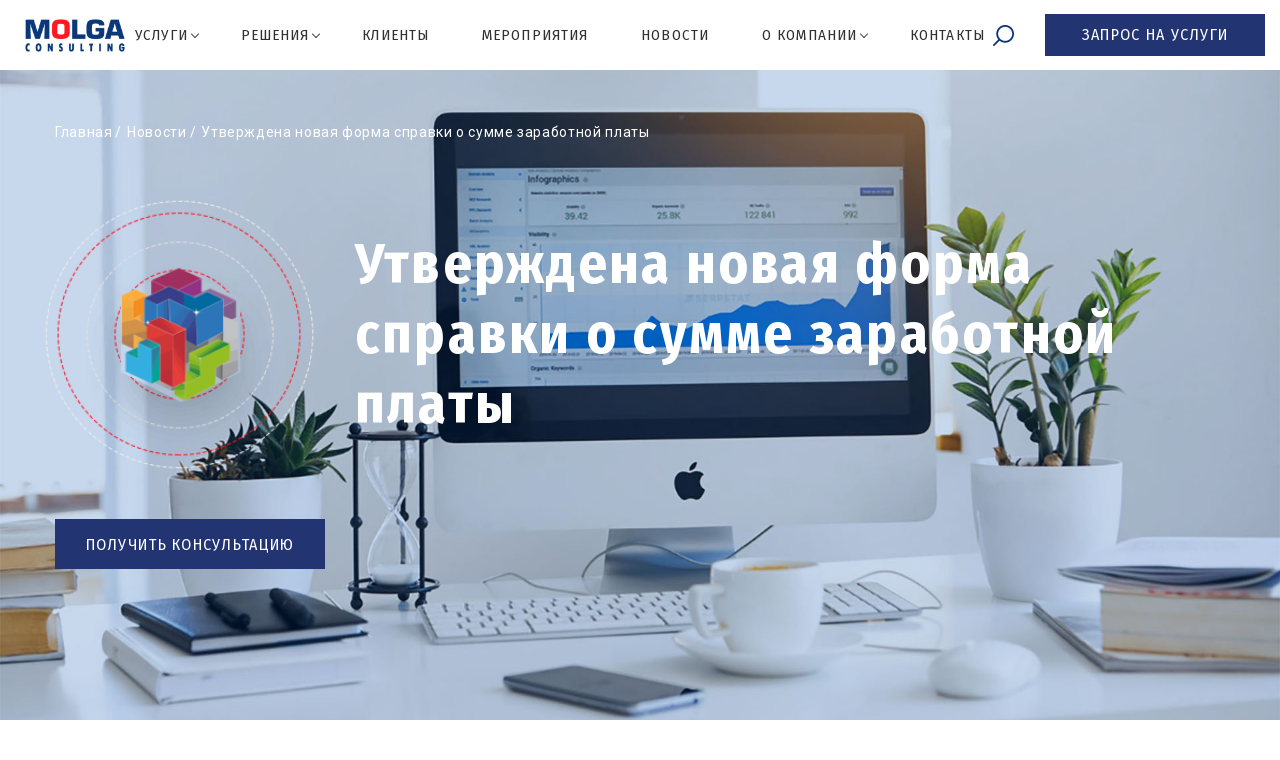

--- FILE ---
content_type: text/html; charset=UTF-8
request_url: https://www.molga.ru/news/utverzhdena-novaya-forma-spravki-o-summe-zarabotnoy-platy/
body_size: 10359
content:
<!DOCTYPE html>
<html lang="ru">
<head>
<!--

<script async src="https://www.googletagmanager.com/gtag/js?id=G-RV91T52W1E"></script>
<script>
    window.dataLayer = window.dataLayer || [];
    function gtag()
    {dataLayer.push(arguments);}
    gtag('js', new Date());
    gtag('config', 'G-RV91T52W1E');
</script>


<script type="text/javascript" >
    (function(m,e,t,r,i,k,a){m[i]=m[i]||function(){(m[i].a=m[i].a||[]).push(arguments)};
    m[i].l=1*new Date();k=e.createElement(t),a=e.getElementsByTagName(t)[0],k.async=1,k.src=r,a.parentNode.insertBefore(k,a)})
    (window, document, "script", "https://mc.yandex.ru/metrika/tag.js", "ym");

    ym(15854689, "init",{
        clickmap:true,
        trackLinks:true, 
        accurateTrackBounce:true, 
        webvisor:true 
    });
</script>
<noscript><div><img src="https://mc.yandex.ru/watch/15854689" style="position:absolute; left:-9999px;" alt="" /></div></noscript>

-->
	<meta charset="UTF-8">
	<meta name="viewport" content="width=device-width, user-scalable=no">
	<meta name="cmsmagazine" content="308d8df0d36ffbbf35b47e4e883ce7ea" />
	<title>Утверждена новая форма справки о сумме заработной платы</title>

	
	<link href="https://fonts.googleapis.com/css?family=Fira+Sans+Condensed:100,200,300,400,400i,500,600,700,900&subset=cyrillic" rel="stylesheet">
	<link href="https://fonts.googleapis.com/css2?family=Roboto:ital,wght@0,100;0,300;0,400;0,500;0,700;0,900;1,100;1,300;1,400;1,500;1,700;1,900&display=swap" rel="stylesheet">
	<link rel="stylesheet" href="https://maxcdn.bootstrapcdn.com/font-awesome/4.5.0/css/font-awesome.min.css">
	<link rel="shortcut icon" href="/local/templates/molga/favicon.ico" type="image/x-icon">
	<script src="https://api-maps.yandex.ru/2.1/?lang=ru_RU" type="text/javascript"></script>
	<meta http-equiv="Content-Type" content="text/html; charset=UTF-8" />
<meta name="robots" content="index, follow" />
<meta name="keywords" content="Утверждена новая форма справки о сумме заработной платы" />
<meta name="description" content="Утверждена новая форма справки о сумме заработной платы" />
<link href="/bitrix/cache/css/s1/molga/template_13cfeac6392fefb57aba3e8881ba0640/template_13cfeac6392fefb57aba3e8881ba0640_v1.css?1765541429260881" type="text/css"  data-template-style="true" rel="stylesheet" />
<script type="text/javascript"  src="/bitrix/cache/js/s1/molga/template_64d5e1a5d9bca82d76bafd5476e1e0c6/template_64d5e1a5d9bca82d76bafd5476e1e0c6_v1.js?1765541429246525"></script>
<script type="text/javascript">var _ba = _ba || []; _ba.push(["aid", "c7794fb9454ccb86a7abe5adc5f092ef"]); _ba.push(["host", "www.molga.ru"]); (function() {var ba = document.createElement("script"); ba.type = "text/javascript"; ba.async = true;ba.src = (document.location.protocol == "https:" ? "https://" : "http://") + "bitrix.info/ba.js";var s = document.getElementsByTagName("script")[0];s.parentNode.insertBefore(ba, s);})();</script>



</head>
<body>
	<div id="panel">
			</div>

	<div class="menu-wrap">
		<menu class="before">
			<div class="container">
				<div class="menu-wrap">
					<a href="/" class="menu-logo"></a>
					<nav>
						

    <ul>
        
            <li class=" parent menu-container_services">

                <a >Услуги</a>

                                    <span></span>
                    <div class="menu-container d-md-none">

                        <ul class="menu-container_main">
                                                            <li class="parent ttl">
                                    <a href="/services/avtomatizatsiya-hr-protsessov/">Автоматизация HR-процессов</a>
                                    <span></span>

                                    
                                        <div class="menu-container_parent">
                                            <ul>
                                                                                                                                                <li><a href="/services/avtomatizatsiya-hr-protsessov/podbor-i-adaptatsiya-personala/">Подбор и адаптация персонала</a></li>

                                                                                                                                                <li><a href="/services/avtomatizatsiya-hr-protsessov/kadry-i-uchet-rabochego-vremeni/">Кадры и учет рабочего времени</a></li>

                                                                                                                                                <li><a href="/services/avtomatizatsiya-hr-protsessov/raschet-zarabotnoy-platy/">Расчет заработной платы</a></li>

                                                                                                                                            </ul>
                                            <ul>
                                                                                                <li><a href="/services/avtomatizatsiya-hr-protsessov/upravlenie-talantami/">Управление талантами</a></li>

                                                                                                                                                <li><a href="/services/avtomatizatsiya-hr-protsessov/servisy-samoobsluzhivaniya/">Сервисы самообслуживания</a></li>

                                                                                            </ul>
                                        </div>
                                                                    </li>
                                                            <li class="parent ttl">
                                    <a href="/services/razrabotka-hr-strategii/">Повышение эффективности</a>
                                    <span></span>

                                    
                                        <div class="menu-container_parent">
                                            <ul>
                                                                                                                                                <li><a href="/services/razrabotka-hr-strategii/razrabotka-hr-strategii/">Оценка вовлеченности</a></li>

                                                                                                                                                <li><a href="/services/razrabotka-hr-strategii/upravlenie-effektivnostyu-kpi/">Управление эффективностью (KPI)</a></li>

                                                                                                                                            </ul>
                                            <ul>
                                                                                                <li><a href="/services/razrabotka-hr-strategii/orgdizayn/">Оргдизайн</a></li>

                                                                                            </ul>
                                        </div>
                                                                    </li>
                                                            <li class="parent ttl">
                                    <a href="/services/obuchenie-i-razvitie-personala/">Обучение и развитие персонала</a>
                                    <span></span>

                                    
                                        <div class="menu-container_parent">
                                            <ul>
                                                                                                                                                <li><a href="/services/obuchenie-i-razvitie-personala/postroenie-otso-hr/">Оценка персонала </a></li>

                                                                                                                                                <li><a href="/services/obuchenie-i-razvitie-personala/razrabotka-modeli-kompetentsiy/">Разработка модели компетенций</a></li>

                                                                                                                                            </ul>
                                            <ul>
                                                                                                <li><a href="/services/obuchenie-i-razvitie-personala/razrabotka-sistemy-motivatsii/">Разработка системы мотивации</a></li>

                                                                                                                                                <li><a href="/services/obuchenie-i-razvitie-personala/korporativnye-kommunikatsii/">Корпоративные коммуникации</a></li>

                                                                                            </ul>
                                        </div>
                                                                    </li>
                                                            <li class="parent ttl">
                                    <a href="/services/soprovozhdenie-i-podderzhka/">Сопровождение и поддержка</a>
                                    <span></span>

                                    
                                        <div class="menu-container_parent">
                                            <ul>
                                                                                                                                                <li><a href="/services/soprovozhdenie-i-podderzhka/reshenie-dlya-mobilizatsii-sap-mobile-platform7142/">Методологическая поддержка </a></li>

                                                                                                                                            </ul>
                                            <ul>
                                                                                                <li><a href="/services/soprovozhdenie-i-podderzhka/soprovozhdenie-resheniy/">Сопровождение решений</a></li>

                                                                                            </ul>
                                        </div>
                                                                    </li>
                                                            <li class=" ttl">
                                    <a href="/services/podderzhka-lokalizatsii-sap-hcm/">Поддержка локализации SAP HCM</a>
                                    <span></span>

                                                                    </li>
                                                            <li class=" ttl">
                                    <a href="/services/avtomatizatsiya-kadrovogo-elektronnogo-dokumentooborota/">Автоматизация кадрового электронного документооборота</a>
                                    <span></span>

                                                                    </li>
                                                                                </ul>
                    </div>
                                        <div class="new-menu-container">
    <div class="container-fluid">
        <div class="row">
            <div class="col-9 new-menu__col-1">
                <div class="row">
                                        <div class="col-4">
                        <div class="new-menu">
                            <ul class="new-menu__list">
                                <li class="new-menu__item-top">
                                    <a href="/services/avtomatizatsiya-hr-protsessov/">
                                                                                <img src="/upload/uf/3fe/3feed6411a8d6eea4d7c0877a478d05f.svg" alt="">
                                                                                Автоматизация HR-процессов                                    </a>
                                </li>
                                                                                                    <li class="new-menu__item">
                                    <a href="/services/avtomatizatsiya-hr-protsessov/podbor-i-adaptatsiya-personala/">
                                    Подбор и адаптация персонала                                    </a>
                                </li>
                                                            <li class="new-menu__item">
                                    <a href="/services/avtomatizatsiya-hr-protsessov/kadry-i-uchet-rabochego-vremeni/">
                                    Кадры и учет рабочего времени                                    </a>
                                </li>
                                                            <li class="new-menu__item">
                                    <a href="/services/avtomatizatsiya-hr-protsessov/raschet-zarabotnoy-platy/">
                                    Расчет заработной платы                                    </a>
                                </li>
                                                            <li class="new-menu__item">
                                    <a href="/services/avtomatizatsiya-hr-protsessov/upravlenie-talantami/">
                                    Управление талантами                                    </a>
                                </li>
                                                            <li class="new-menu__item">
                                    <a href="/services/avtomatizatsiya-hr-protsessov/servisy-samoobsluzhivaniya/">
                                    Сервисы самообслуживания                                    </a>
                                </li>
                                                                                    </ul>
                        </div>
                    </div>
                                        <div class="col-4">
                        <div class="new-menu">
                            <ul class="new-menu__list">
                                <li class="new-menu__item-top">
                                    <a href="/services/razrabotka-hr-strategii/">
                                                                                <img src="/upload/uf/423/423b7349a94aeb8985501092adfd51f1.svg" alt="">
                                                                                Повышение эффективности                                    </a>
                                </li>
                                                                                                    <li class="new-menu__item">
                                    <a href="/services/razrabotka-hr-strategii/razrabotka-hr-strategii/">
                                    Оценка вовлеченности                                    </a>
                                </li>
                                                            <li class="new-menu__item">
                                    <a href="/services/razrabotka-hr-strategii/upravlenie-effektivnostyu-kpi/">
                                    Управление эффективностью (KPI)                                    </a>
                                </li>
                                                            <li class="new-menu__item">
                                    <a href="/services/razrabotka-hr-strategii/orgdizayn/">
                                    Оргдизайн                                    </a>
                                </li>
                                                                                    </ul>
                        </div>
                    </div>
                                        <div class="col-4">
                        <div class="new-menu">
                            <ul class="new-menu__list">
                                <li class="new-menu__item-top">
                                    <a href="/services/obuchenie-i-razvitie-personala/">
                                                                                <img src="/upload/uf/486/486e57a74f460455778fe3b0883f1719.svg" alt="">
                                                                                Обучение и развитие персонала                                    </a>
                                </li>
                                                                                                    <li class="new-menu__item">
                                    <a href="/services/obuchenie-i-razvitie-personala/postroenie-otso-hr/">
                                    Оценка персонала                                     </a>
                                </li>
                                                            <li class="new-menu__item">
                                    <a href="/services/obuchenie-i-razvitie-personala/razrabotka-modeli-kompetentsiy/">
                                    Разработка модели компетенций                                    </a>
                                </li>
                                                            <li class="new-menu__item">
                                    <a href="/services/obuchenie-i-razvitie-personala/razrabotka-sistemy-motivatsii/">
                                    Разработка системы мотивации                                    </a>
                                </li>
                                                            <li class="new-menu__item">
                                    <a href="/services/obuchenie-i-razvitie-personala/korporativnye-kommunikatsii/">
                                    Корпоративные коммуникации                                    </a>
                                </li>
                                                                                    </ul>
                        </div>
                    </div>
                                        <div class="col-4">
                        <div class="new-menu">
                            <ul class="new-menu__list">
                                <li class="new-menu__item-top">
                                    <a href="/services/soprovozhdenie-i-podderzhka/">
                                                                                <img src="/upload/uf/a3e/a3ea9956eb5f069320235af78fa6a788.svg" alt="">
                                                                                Сопровождение и поддержка                                    </a>
                                </li>
                                                                                                    <li class="new-menu__item">
                                    <a href="/services/soprovozhdenie-i-podderzhka/reshenie-dlya-mobilizatsii-sap-mobile-platform7142/">
                                    Методологическая поддержка                                     </a>
                                </li>
                                                            <li class="new-menu__item">
                                    <a href="/services/soprovozhdenie-i-podderzhka/soprovozhdenie-resheniy/">
                                    Сопровождение решений                                    </a>
                                </li>
                                                                                    </ul>
                        </div>
                    </div>
                                        <div class="col-4">
                        <div class="new-menu">
                            <ul class="new-menu__list">
                                <li class="new-menu__item-top">
                                    <a href="/services/podderzhka-lokalizatsii-sap-hcm/">
                                                                                <img src="/upload/uf/20d/20d323b32a93e21f846f302235ca5f21.png" alt="">
                                                                                Поддержка локализации SAP HCM                                    </a>
                                </li>
                                                            </ul>
                        </div>
                    </div>
                                        <div class="col-4">
                        <div class="new-menu">
                            <ul class="new-menu__list">
                                <li class="new-menu__item-top">
                                    <a href="/services/avtomatizatsiya-kadrovogo-elektronnogo-dokumentooborota/">
                                                                                <img src="/upload/uf/074/074374a75073abbed56bd8e05c4f60ac.png" alt="">
                                                                                Автоматизация кадрового электронного документооборота                                    </a>
                                </li>
                                                            </ul>
                        </div>
                    </div>
                                    </div>
            </div>
            <div class="col-3 new-menu__col-2">
                <div class="row">
                    <div class="col-12">
                        <div class="new-menu">
                            <div class="row">
                                                            </div>
                            
                        </div>
                    </div>

                </div>
            </div>
        </div>
    </div>
</div>
                            </li>

        
            <li class=" parent menu-container_services">

                <a >Решения</a>

                                    <span></span>
                    <div class="menu-container d-md-none">

                        <ul class="menu-container_main">
                                                            <li class=" ttl">
                                    <a href="/solutions/sap-hcm-/">SAP HCM  </a>
                                    <span></span>

                                                                    </li>
                                                            <li class=" ttl">
                                    <a href="/solutions/successfactors/">SuccessFactors</a>
                                    <span></span>

                                                                    </li>
                                                            <li class=" ttl">
                                    <a href="/solutions/servisy-samoobsluzhivaniya/">Сервисы самообслуживания</a>
                                    <span></span>

                                                                    </li>
                                                            <li class=" ttl">
                                    <a href="/solutions/importozameshchenie-bazovykh-protsessov-hr/">Импортозамещение базовых процессов HR</a>
                                    <span></span>

                                                                    </li>
                                                            <li class=" ttl">
                                    <a href="/solutions/avtomatizatsiya-kadrovogo-elektronnogo-dokumentooborota/">Автоматизация кадрового электронного документооборота</a>
                                    <span></span>

                                                                    </li>
                                                            <li class=" ttl">
                                    <a href="/solutions/vk-people-hub-talent/">VK People Hub Talent</a>
                                    <span></span>

                                                                    </li>
                                                            <li class=" ttl">
                                    <a href="/solutions/mirapolis/">Mirapolis</a>
                                    <span></span>

                                                                    </li>
                                                            <li class=" ttl">
                                    <a href="/solutions/workforce-management/">Workforce management</a>
                                    <span></span>

                                                                    </li>
                                                            <li class=" ttl">
                                    <a href="/solutions/websoft/">Websoft</a>
                                    <span></span>

                                                                    </li>
                                                            <li class=" ttl">
                                    <a href="/solutions/boss/">БОСС</a>
                                    <span></span>

                                                                    </li>
                                                                                        <li class=" ttl">
                                    <a href="/solutions/avtomatizatsiya-hr5511932265706835189277734250/">Commisions</a>
                                    <span></span>
                                </li>
                                                                <li class=" ttl">
                                    <a href="/solutions/hr-boty/">HR-боты</a>
                                    <span></span>
                                </li>
                                                                <li class=" ttl">
                                    <a href="/solutions/molga-gotovye-produkty/">MOLGA Готовые продукты</a>
                                    <span></span>
                                </li>
                                                                <li class=" ttl">
                                    <a href="/solutions/molga-gotovye-produkty/molga-produkt-proaktivnye-vyplaty/">ПРОДУКТ Проактивные выплаты</a>
                                    <span></span>
                                </li>
                                                                <li class=" ttl">
                                    <a href="/solutions/molga-gotovye-produkty/molga-produkt-voinskiy-uchet-sotrudnikov/">ПРОДУКТ Воинский учет сотрудников</a>
                                    <span></span>
                                </li>
                                                        </ul>
                    </div>
                                        <div class="new-menu-container">
    <div class="container-fluid">
        <div class="row">
            <div class="col-8 new-menu__col-1">
                <div class="row">
                                        <div class="col-4">
                        <div class="new-menu">
                            <ul class="new-menu__list">
                                <li class="new-menu__item-top">
                                    <a href="/solutions/sap-hcm-/">
                                                                                <img src="/upload/uf/995/99539ea57701ede2febfe0f6cc18eaca.svg" alt="">
                                                                                SAP HCM                                      </a>
                                </li>
                                                            </ul>
                        </div>
                    </div>
                                        <div class="col-4">
                        <div class="new-menu">
                            <ul class="new-menu__list">
                                <li class="new-menu__item-top">
                                    <a href="/solutions/successfactors/">
                                                                                <img src="/upload/uf/f9c/f9c756bf44faeeb2d0a374f27953451f.svg" alt="">
                                                                                SuccessFactors                                    </a>
                                </li>
                                                            </ul>
                        </div>
                    </div>
                                        <div class="col-4">
                        <div class="new-menu">
                            <ul class="new-menu__list">
                                <li class="new-menu__item-top">
                                    <a href="/solutions/servisy-samoobsluzhivaniya/">
                                                                                <img src="/upload/uf/600/600ecac4f87665adc27860ff010e3650.svg" alt="">
                                                                                Сервисы самообслуживания                                    </a>
                                </li>
                                                            </ul>
                        </div>
                    </div>
                                        <div class="col-4">
                        <div class="new-menu">
                            <ul class="new-menu__list">
                                <li class="new-menu__item-top">
                                    <a href="/solutions/importozameshchenie-bazovykh-protsessov-hr/">
                                                                                <img src="/upload/uf/0e0/0e0111cc98c2cb17a5f3e44510720887.svg" alt="">
                                                                                Импортозамещение базовых процессов HR                                    </a>
                                </li>
                                                            </ul>
                        </div>
                    </div>
                                        <div class="col-4">
                        <div class="new-menu">
                            <ul class="new-menu__list">
                                <li class="new-menu__item-top">
                                    <a href="/solutions/avtomatizatsiya-kadrovogo-elektronnogo-dokumentooborota/">
                                                                                <img src="/upload/uf/c4c/c4c475f2a4da54cedaa78adeeb1b3222.png" alt="">
                                                                                Автоматизация кадрового электронного документооборота                                    </a>
                                </li>
                                                            </ul>
                        </div>
                    </div>
                                        <div class="col-4">
                        <div class="new-menu">
                            <ul class="new-menu__list">
                                <li class="new-menu__item-top">
                                    <a href="/solutions/vk-people-hub-talent/">
                                                                                <img src="/upload/uf/55e/55eacb07472a303d93f2665af4a4a9de.png" alt="">
                                                                                VK People Hub Talent                                    </a>
                                </li>
                                                            </ul>
                        </div>
                    </div>
                                        <div class="col-4">
                        <div class="new-menu">
                            <ul class="new-menu__list">
                                <li class="new-menu__item-top">
                                    <a href="/solutions/mirapolis/">
                                                                                <img src="/upload/uf/0d3/0d33544e62fbe6e71d322bd1eb7cde4f.png" alt="">
                                                                                Mirapolis                                    </a>
                                </li>
                                                            </ul>
                        </div>
                    </div>
                                        <div class="col-4">
                        <div class="new-menu">
                            <ul class="new-menu__list">
                                <li class="new-menu__item-top">
                                    <a href="/solutions/workforce-management/">
                                                                                <img src="/upload/uf/def/def538f28f5d06ed86928862e7bc8656.png" alt="">
                                                                                Workforce management                                    </a>
                                </li>
                                                            </ul>
                        </div>
                    </div>
                                        <div class="col-4">
                        <div class="new-menu">
                            <ul class="new-menu__list">
                                <li class="new-menu__item-top">
                                    <a href="/solutions/websoft/">
                                                                                <img src="/upload/uf/a89/a8924798bd5b5ca2534a9b472c896bcb.png" alt="">
                                                                                Websoft                                    </a>
                                </li>
                                                            </ul>
                        </div>
                    </div>
                                        <div class="col-4">
                        <div class="new-menu">
                            <ul class="new-menu__list">
                                <li class="new-menu__item-top">
                                    <a href="/solutions/boss/">
                                                                                <img src="/upload/uf/444/4446af9a15e7cdf1e5fef7daee2884c6.svg" alt="">
                                                                                БОСС                                    </a>
                                </li>
                                                            </ul>
                        </div>
                    </div>
                                    </div>
            </div>
            <div class="col-4 new-menu__col-2">
                <div class="row">
                    <div class="col-12">
                        <div class="new-menu">
                            <div class="row">
                                                                <div class="col-6">
                                    <ul class="new-menu__list">
                                
                                <li class="new-menu__item-top">
                                    <a href="/solutions/avtomatizatsiya-hr5511932265706835189277734250/">
                                                                                <img src="/upload/uf/952/952c5dba5c07e1442c65aa48917eef4f.svg" alt="">
                                                                               Commisions                                    </a>
                                </li>
                            
                            </ul>
                                </div>
                                                                <div class="col-6">
                                    <ul class="new-menu__list">
                                
                                <li class="new-menu__item-top">
                                    <a href="/solutions/hr-boty/">
                                                                                <img src="/upload/uf/15d/15d18e8b911b810fbb8ff9e4b6f2c192.svg" alt="">
                                                                               HR-боты                                    </a>
                                </li>
                            
                            </ul>
                                </div>
                                                                <div class="col-6">
                                    <ul class="new-menu__list">
                                
                                <li class="new-menu__item-top">
                                    <a href="/solutions/molga-gotovye-produkty/">
                                                                                <img src="/upload/uf/60d/60d2fa7d2569ac473856a6f4cde49f06.png" alt="">
                                                                               MOLGA Готовые продукты                                    </a>
                                </li>
                            
                            </ul>
                                </div>
                                                                <div class="col-6">
                                    <ul class="new-menu__list">
                                
                                <li class="new-menu__item-top">
                                    <a href="/solutions/molga-gotovye-produkty/molga-produkt-proaktivnye-vyplaty/">
                                                                                <img src="/upload/iblock/7e0/7e08d53dcd48280b1ff3f69acb71ff3c.png" alt="">
                                                                               ПРОДУКТ Проактивные выплаты                                    </a>
                                </li>
                            
                            </ul>
                                </div>
                                                                <div class="col-6">
                                    <ul class="new-menu__list">
                                
                                <li class="new-menu__item-top">
                                    <a href="/solutions/molga-gotovye-produkty/molga-produkt-voinskiy-uchet-sotrudnikov/">
                                                                                <img src="/upload/iblock/8fb/8fb3a95a7698210093f6b2e3e9528203.png" alt="">
                                                                               ПРОДУКТ Воинский учет сотрудников                                    </a>
                                </li>
                            
                            </ul>
                                </div>
                                                            </div>
                            
                        </div>
                    </div>

                </div>
            </div>
        </div>
    </div>
</div>
                            </li>

        
            <li class="">

                <a href="/projects/">Клиенты</a>

                            </li>

        
            <li class="">

                <a href="/activity/">Мероприятия</a>

                            </li>

        
            <li class=" active">

                <a href="/news/">Новости</a>

                            </li>

        
            <li class=" parent">

                <a >О компании</a>

                                    <span></span>
                    <div class="menu-container">

                        <ul class="menu-container_main">
                                                            <li class=" ttl">
                                    <a href="/about/o-kompanii/">Основная информация</a>
                                    <span></span>

                                                                    </li>
                                                            <li class=" ttl">
                                    <a href="/about/values/">Ценности компании</a>
                                    <span></span>

                                                                    </li>
                                                            <li class=" ttl">
                                    <a href="/about/team/">Менеджмент</a>
                                    <span></span>

                                                                    </li>
                                                            <li class="parent ttl">
                                    <a href="/jobs/">Карьера</a>
                                    <span></span>

                                    
                                        <div class="menu-container_parent">
                                            <ul>
                                                                                                                                                <li><a href="/jobs/rabota-v-molga-consulting/">Работа в MOLGA Consulting</a></li>

                                                                                                                                                <li><a href="/jobs/spetsialistam/">Специалистам</a></li>

                                                                                                                                            </ul>
                                            <ul>
                                                                                                <li><a href="/stazhirovka/">Выпускникам</a></li>

                                                                                            </ul>
                                        </div>
                                                                    </li>
                                                                                </ul>
                    </div>
                                                </li>

        
            <li class="">

                <a href="/contacts/">Контакты</a>

                            </li>

            </ul>

					</nav>
					<div class="menu-search">
						<div class="menu-search_overlay">
						</div>
						<div class="menu-search_box">
							<div class="menu-search_btn">
							</div>
							<form action="/search/">
								<input type="text" name="q" placeholder="Поиск по сайту">
								<button></button>
							</form>
						</div>
					</div>
					<div class="menu-phone">
						<a href="tel:+74959269807">8 (495) 926 98 07</a>
					</div>
<a href="/test-form7.php" class="menu-link" style="text-decoration: none;"><span>ЗАПРОС НА УСЛУГИ</span></a>				</div>
			</div>
		</menu> 
	</div><!-- menu -->

	<header class="d-md-none">
		<div class="container">
			<div class="row">
				<div class="col-xl-2 col-lg-3 col-md-12">
					<div class="menu-open">
						<span></span>
					</div>
					<a href="/" class="header-logo"></a>
					<!--
					<a href="tel:+7495926980784959269807" class="header-mobile_phone"></a>
					-->
					<a href="tel:+78005507770" class="header-mobile_phone"></a>
				</div>
				<div class="col-xl-3 col-lg-3 d-md-none d-lg-block">
					<div class="header-dsc">
						Решения по управлению персоналом					</div>
				</div>
				<div class="col-xl-3 offset-xl-1 col-lg-3 d-md-none d-lg-block">
					<div class="header-phone">
						<a href="tel:+7(800)5507770">
							<a href="tel:+74959269807">8 (495) 926 98 07</a>						</a>
					</div>					
				</div>
				<div class="col-xl-3 col-lg-3 col-md-4">
					<div class="header-order">
						<span>ЗАПРОС НА УСЛУГИ</span>
					</div>
				</div>
			</div>
		</div>
	</header> <!-- header -->

			<div class="breadcrumb ">
			
		<div class="container">
			<ul><li><a href="/" title="Главная">Главная</a></li><li><a href="/news/" title="Новости">Новости</a></li><li>Утверждена новая форма справки о сумме заработной платы</li>
			</ul>
		</div>
	</div> <!-- breadcrumb -->		</div>
		
	
    <div class="service-banner" >
        <div class="container">
            <div class="service-banner_wrap">
                <img src="/local/templates/molga/images/service-banner_1.png" alt="">
                <h1 class="service-banner_title">
                    Утверждена новая форма справки о сумме заработной платы                </h1>
            </div>
            <div class="service-banner_box">
<a href="/test-form9.php" class="menu-link" style="text-decoration: none; display: inline-block; width: 270px; height: 50px; background-color: #223572; color: white; text-align: center; line-height: 50px; border-radius: 0; border: 1px solid #223572; transform: none; transition: none; padding: 0;"><span>ПОЛУЧИТЬ КОНСУЛЬТАЦИЮ</span></a>            </div>
        </div>
    </div>


    <div class="news-page">
        <div class="container">
            <div class="row">
                <div class="offset-xl-1 col-xl-10">
                    <div class="content_">
                        <p><b>24.06.2013</b></p>
                        <p><em>Приказ Минтруда России от 30.04.2013 N 182н &quot;Об утверждении формы и порядка выдачи справки о сумме заработной платы, иных выплат и вознаграждений за два календарных года, предшествующих году прекращения работы (службы, иной деятельности) или году обращения за справкой о сумме заработной платы, иных выплат и вознаграждений, и текущий календарный год, на которую были начислены страховые взносы, и о количестве календарных дней, приходящихся в указанном периоде на периоды временной нетрудоспособности, отпуска по беременности и родам, отпуска по уходу за ребенком, период освобождения работника от работы с полным или частичным сохранением заработной платы в соответствии с законодательством Российской Федерации, если на сохраняемую заработную плату за этот период страховые взносы в Фонд социального страхования Российской Федерации не начислялись&quot;</em><br />
(Зарегистрировано в Минюсте России 05.06.2013 N 28668)</p>


<p>В соответствии с п.3 ч.2 ст. 4.1 Федерального закона от 29.12.2006 N 255-ФЗ &quot;Об обязательном социальном страховании на случай временной нетрудоспособности и в связи с материнством&quot; работодатель обязан при увольнении застрахованного лица либо по его письменному заявлению выдать справку о сумме заработка, на которую были начислены страховые взносы, за два календарных года, предшествующих году прекращения работы или году обращения за справкой, и текущий календарный год. С 30 декабря 2012 г. в указанную норму внесены дополнения (Федеральный закон от 29.12.2012 N 276-ФЗ), согласно которым в данной справке нужно указывать сведения о количестве календарных дней, приходящихся на периоды:<br />
- временной нетрудоспособности;<br />
- отпуска по беременности и родам;<br />
- отпуска по уходу за ребенком;<br />
- освобождения от работы с полным или частичным сохранением заработной платы, если на сохраняемую заработную плату не начислялись страховые взносы в ФСС РФ.</p>


<p>Минтруд России утвердил новую форму справки о сумме заработной платы. Эта форма содержит графы для указания новых сведений, не предусмотренные в ранее действовавшей форме (утв. Приказом Минздравсоцразвития России от 17.01.2011 N 4н), которая утрачивает силу. Напомним, что до момента принятия новой формы ФСС РФ разрешал составлять данную справку в произвольной форме, но с внесением в нее сведений о периодах, исключаемых при исчислении пособий по беременности и родам и по уходу за ребенком (Письмо от 11.01.2013 N 15-03-18/12-169).<br />
Следует отметить, что порядок заполнения и выдачи справки о сумме заработной платы в целом не изменился. В случае прекращения работы она выдается в день увольнения, а по письменному заявлению - не позднее трех рабочих дней со дня получения работодателем заявления. Сведения в справку вносятся на основании данных бухучета и отчетности страхователя от руки (шариковой ручкой с черными или синими чернилами) или с использованием технических средств.</p>


<p><em>Источник публикации &quot;</em><em>Российская газета&quot;, N 133, 21.06.2013</em></p>


<p>Примечание к документу<br />
&nbsp; &nbsp;Вступает в силу по истечении 10 дней после дня официального опубликования.&nbsp;</p>
                    </div>
                                        <div class="content_">
                                            </div>
                    <div class="news-page_social">
                        <span>Поделиться в социальных сетях:</span>
                        <a href="https://vk.com/share.php?url=http://www.molga.ru/news/utverzhdena-novaya-forma-spravki-o-summe-zarabotnoy-platy/"
                           class="social-vk"></a>
                        <a href="https://www.facebook.com/sharer.php?u=http://www.molga.ru/news/utverzhdena-novaya-forma-spravki-o-summe-zarabotnoy-platy/"
                           class="social-facebook"></a>
                    </div>
                    <div class="news-page_back">
                        <a href="/news/">ВЕРНУТЬСЯ К СПИСКУ НОВОСТЕЙ</a>
                    </div>
                </div>
            </div>
        </div>
    </div> <!-- news-page -->

    <div class="news-pop">
        <div class="container">
            <div class="news-pop_title">
                Популярные новости
            </div>
            <div class="row">
                <div class="col-lg-9">
                    
<div class="news-detail_carousel owl-carousel">

	
		<div class="item">
			<a href="/news/molga-consulting-v-spiske-importozameshcheniya-cnews/" class="news-item_activity">
				<div class="activity-item_image">
					<img src="/upload/resize_cache/iblock/2dd/577_545_1/20mpf2utay59043vcp2pv9517350igeq.png" alt="">
				</div>								
				<div class="activity-item_date">
					24.12.2025				</div>
				<div class="activity-item_title">
					MOLGA CONSULTING В СПИСКЕ ИМПОРТОЗАМЕЩЕНИЯ CNEWS				</div>
				<div class="activity-item_dsc">
					
В ноябре 2025 года CNEWS, крупнейшее издание в сфере… 				</div>
				<div class="activity-item_more">
					ПОДРОБНЕЕ
				</div>
			</a>
		</div>

	
		<div class="item">
			<a href="/news/hr-360-starye-znakomye-novye-resheniya/" class="news-item_activity">
				<div class="activity-item_image">
					<img src="/upload/resize_cache/iblock/a50/577_545_1/thn4ljxy8iymns2jiw4pxlab2q5gpw9n.png" alt="">
				</div>								
				<div class="activity-item_date">
					23.10.2025				</div>
				<div class="activity-item_title">
					HR 360: Старые знакомые, новые решения				</div>
				<div class="activity-item_dsc">
					
Приглашаем клиентов и друзей MOLGA Consulting на… 				</div>
				<div class="activity-item_more">
					ПОДРОБНЕЕ
				</div>
			</a>
		</div>

	
		<div class="item">
			<a href="/news/galaktika-i-molga-consulting-stali-partnerami-v-oblasti-importozameshcheniya-tsifrovykh-hr-resheniy/" class="news-item_activity">
				<div class="activity-item_image">
					<img src="/upload/resize_cache/iblock/475/577_545_1/475cd02e4211d3656b86dc5cff040b91.png" alt="">
				</div>								
				<div class="activity-item_date">
					27.08.2025				</div>
				<div class="activity-item_title">
					«Галактика» и MOLGA Consulting стали партнерами в области импортозамещения цифровых HR-решений				</div>
				<div class="activity-item_dsc">
					
«Галактика», ведущий российский разработчик… 				</div>
				<div class="activity-item_more">
					ПОДРОБНЕЕ
				</div>
			</a>
		</div>

	
</div>                </div>
                <div class="col-lg-3 news-pop_detail">
                    <div class="news-pop_ttl">
                        Архив новостей
                    </div>
                    

	<a href="/news/molga-consulting-v-spiske-importozameshcheniya-cnews/" class="item-news box-5">
		<div class="item-news_wrap">
			<div class="item-news_date">
							</div>
			<div class="item-news_title">
				MOLGA CONSULTING В СПИСКЕ ИМПОРТОЗАМЕЩЕНИЯ CNEWS			</div>
		</div>
	</a>


	<a href="/news/hr-360-starye-znakomye-novye-resheniya/" class="item-news box-5">
		<div class="item-news_wrap">
			<div class="item-news_date">
							</div>
			<div class="item-news_title">
				HR 360: Старые знакомые, новые решения			</div>
		</div>
	</a>


	<a href="/news/galaktika-i-molga-consulting-stali-partnerami-v-oblasti-importozameshcheniya-tsifrovykh-hr-resheniy/" class="item-news box-5">
		<div class="item-news_wrap">
			<div class="item-news_date">
							</div>
			<div class="item-news_title">
				«Галактика» и MOLGA Consulting стали партнерами в области импортозамещения цифровых HR-решений			</div>
		</div>
	</a>


	<a href="/news/vebinar-gotovoe-vs-kastomnoe-kakoy-put-avtomatizatsii-hr-podkhodit-imenno-vam-/" class="item-news box-5">
		<div class="item-news_wrap">
			<div class="item-news_date">
							</div>
			<div class="item-news_title">
				Вебинар «Готовое vs кастомное: какой путь автоматизации HR подходит именно вам?»			</div>
		</div>
	</a>

                </div>
            </div>
        </div>
    </div> <!-- news-pop -->


	<footer>
		<div class="footer-top">
			<div class="container">
				<div class="row">
					<div class="col-lg-3 col-md-6">
						<a href="/" class="footer-logo"></a>
						<div class="footer-dsc">
							Решения по управлению персоналом						</div>
					</div>
					<div class="col-lg-3 col-md-6">
						<div class="footer-box">
							Бесплатная консультация
							<a href="tel:+7495926980784959269807">
								<a href="tel:+74959269807">8 (495) 926 98 07</a>							</a>
						</div>
						<div class="footer-box">
							По вопросам сотрудничества
<a href="mailto:pr@molga.ru">pr@molga.ru</a>						</div>
					</div>
					<div class="col-lg-3">
						

<ul class="footer-menu">
						<li><a href="/services/avtomatizatsiya-hr/">АВТОМАТИЗАЦИЯ HR</a></li>
				
						<li><a href="/services/hr-biznes-konsalting/">HR БИЗНЕС-КОНСАЛТИНГ</a></li>
				
						<li><a href="/services/upravlencheskiy-konsalting/">УПРАВЛЕНЧЕСКИЙ КОНСАЛТИНГ</a></li>
				
						<li><a href="/services/biznes-analitika/">БИЗНЕС АНАЛИТИКА</a></li>
				
	</ul>

					</div>
					<div class="col-lg-3">
						

<ul class="footer-menu">
						<li><a href="/services/mobilnye-prilozheniya-sap-po-upravleniyu-personalom/">МОБИЛЬНЫЕ РЕШЕНИЯ</a></li>
				
						<li><a href="/services/upravlenie-bezopasnostyu-truda-i-okhrana-zdorovya/">УПРАВЛЕНИЕ БЕЗОПАСНОСТЬЮ ТРУДА И ОХРАНЫ ЗДОРОВЬЯ</a></li>
				
						<li><a href="/services/soprovozhdenie-i-podderzhka/">СОПРОВОЖДЕНИЕ И ПОДДЕРЖКА</a></li>
				
						<li><a href="/politika-konfidentsialnosti.php/">КОНФИДЕНЦИАЛЬНОСТЬ</a></li>
				
						<li><a href="/okhrana-truda.php">ОХРАНА ТРУДА</a></li>
				
	</ul>

					</div>
				</div>
			</div>
		</div>
		<div class="footer-bottom">
			<div class="container">
				<div class="footer-info">
					"MOLGA" - зарегистрированный товарный знак. Названия "MOLGA" и "MOLGA Consulting" в зависимости от контекста могут относиться к ООО "МОЛГА",<br> ООО "МОЛГА Консалтинг" и другим компаниям, работающим под брендом "MOLGA".				</div>
				<div class="footer-copy">
					© 2006-2022. ООО "МОЛГА Консалтинг" - автоматизация управления персоналом с SAP<br>
<a href="http://leadspectrum.ru/" target="_blank">Developed by LEAD Spectrum</a>				</div>
			</div>
		</div>
	</footer> <!-- footer -->
<!---
	<div class="social">
		<a target="_blank" class="social-vk" href="https://vk.com/molga_consulting"></a>
		<a target="_blank" class="social-fb" href="https://www.facebook.com/molga.consulting"></a>
		<a target="_blank" class="social-tw" href="https://twitter.com/MOLGA_"></a>
	</div>
--->

	<div class="popup" id="services">							
		<div class="popup-title">
			Запрос на услуги
		</div>
		<div class="popup-dsc">
			Оставьте заявку и наши специалисты свяжутся<br> с Вами.
		</div>
		<form action="services.php" class="form">
			<div class="popup-item">
				<label>Ваше имя <span>*</span></label>
				<input type="text" name="name" placeholder="" data-rules="required">
			</div>
			<div class="popup-item">
				<label>Компания <span>*</span></label>
				<input type="text" name="company" placeholder="" data-rules="required">
			</div>
			<div class="popup-item">
				<label>Должность </label>
				<input type="text" name="position" placeholder="">
			</div>
			<div class="popup-item">
				<label>Номер телефона <span>*</span></label>
				<input type="text" name="phone" placeholder="" data-rules="required" data="phone">
			</div>
			<div class="popup-item">
				<label>Электронная почта <span>*</span></label>
				<input type="text" name="email" placeholder="" data-rules="required" data="email">
			</div>
			<div class="popup-item">
				<label>Вопрос <span>*</span></label>
				<textarea name="text" placeholder="" data-rules="required"></textarea>
			</div>
			<div class="popup-item">
			    <label>Введите символы с картинки <span>*</span></label>
			    <input type="hidden" name="captcha_sid" id="captcha_sid" value="">
			    <img id="captcha_img" src="/bitrix/tools/captcha.php?captcha_sid=" alt="CAPTCHA" style="margin-bottom: 10px; max-width: 100%;">
			    <input type="text" name="captcha_word" id="captcha_word" placeholder="Введите код" data-rules="required" maxlength="5">
			<a href="#" onclick="location.reload(); return false;" style="font-size: 12px; color: #007bff; cursor: pointer;">Обновить картинку</a>
			</div>
			<div class="popup-item">
			<br>
			<!---<img id="captcha_img" src="/bitrix/tools/captcha.php?captcha_sid=" alt="CAPTCHA" style="margin-bottom: 10px; max-width: 100%;">--->
			</div>
			<div class="popup-button">
				<button class="go popup-btn"><span>Отправить</span></button>
			</div>
		</form>
	</div>



<!----------------------------------------------------
	<div class="popup" id="services">
		<div class="popup-title">
			Запрос на услуги
		</div>
		<div class="popup-dsc">
			Оставьте заявку и наши специалисты свяжутся<br> с Вами.
		</div>
		<form action="services.php" class="form">
			<div class="popup-item">
				<label>Ваше имя <span>*</span></label>
				<input type="text" name="name" placeholder="Иванов Иван" data-rules="required">
			</div>
			<div class="popup-item">
				<label>Номер телефона <span>*</span></label>
				<input type="text" name="phone" placeholder="+7 (___) ___-____" data-rules="required" data="phone">
			</div>
			<div class="popup-item">
				<label>Электронная почта <span>*</span></label>
				<input type="text" name="email" placeholder="" data-rules="required" data="email">
			</div>
			<div class="popup-item">
				<textarea name="text" placeholder="Комментарий"></textarea>
			</div>
			<div class="popup-button">
				<button class="go popup-btn"><span>Отправить</span></button>
			</div>
		</form>
	</div>
----------------------------------------------------->


	<div class="popup" id="consultation">
		<div class="popup-title">
			Получить консультацию
		</div>
		<div class="popup-dsc">
			Оставьте заявку и наши специалисты свяжутся<br> с Вами.
		</div>
		<form action="services.php" class="form">
			<div class="popup-item">
				<label>Ваше имя <span>*</span></label>
				<input type="text" name="name" placeholder="Иванов Иван" data-rules="required">
			</div>
			<div class="popup-item">
				<label>Номер телефона <span>*</span></label>
				<input type="text" name="phone" placeholder="+7 (___) ___-____" data-rules="required" data="phone">
			</div>
			<div class="popup-item">
				<label>Электронная почта <span>*</span></label>
				<input type="text" name="email" placeholder="" data-rules="required" data="email">
			</div>
			<div class="popup-item">
				<textarea name="text" placeholder="Комментарий"></textarea>
			</div>
<div class="popup-item">
    <label>Введите символы с картинки <span>*</span></label>
    <input type="hidden" name="captcha_sid" id="captcha_sid" value="">
    <img id="captcha_img" src="/bitrix/tools/captcha.php?captcha_sid=" alt="CAPTCHA" style="margin-bottom: 10px; max-width: 100%;">
    <input type="text" name="captcha_word" id="captcha_word" placeholder="Введите код" data-rules="required" maxlength="5">
<a href="#" onclick="location.reload(); return false;" style="font-size: 12px; color: #007bff; cursor: pointer;">Обновить картинку</a>
</div>
<div class="popup-item">
<br>
<!---<img id="captcha_img" src="/bitrix/tools/captcha.php?captcha_sid=" alt="CAPTCHA" style="margin-bottom: 10px; max-width: 100%;">--->
</div>
			<div class="popup-button">
				<button class="go popup-btn"><span>Отправить</span></button>
			</div>
		</form>
	</div> <!-- services -->

	<div class="popup" id="success">
		<div class="popup-title">
			Успешно отправлено!
		</div>
		<div class="popup-dsc">
			Ваша заявка успешно отправлена. Наш менеджер<br> обработает её в ближайшее время
		</div>
	</div> <!-- success -->
</body>
</html>


--- FILE ---
content_type: text/css
request_url: https://www.molga.ru/bitrix/cache/css/s1/molga/template_13cfeac6392fefb57aba3e8881ba0640/template_13cfeac6392fefb57aba3e8881ba0640_v1.css?1765541429260881
body_size: 36927
content:


/* Start:/local/templates/molga/js/carousel/assets/owl.carousel.min.css?17066095132926*/
/**
 * Owl Carousel v2.2.1
 * Copyright 2013-2017 David Deutsch
 * Licensed under  ()
 */
.owl-carousel,.owl-carousel .owl-item{-webkit-tap-highlight-color:transparent;position:relative}.owl-carousel{display:none;width:100%;z-index:1}.owl-carousel .owl-stage{position:relative;-ms-touch-action:pan-Y;-moz-backface-visibility:hidden}.owl-carousel .owl-stage:after{content:".";display:block;clear:both;visibility:hidden;line-height:0;height:0}.owl-carousel .owl-stage-outer{position:relative;overflow:hidden;-webkit-transform:translate3d(0,0,0)}.owl-carousel .owl-item,.owl-carousel .owl-wrapper{-webkit-backface-visibility:hidden;-moz-backface-visibility:hidden;-ms-backface-visibility:hidden;-webkit-transform:translate3d(0,0,0);-moz-transform:translate3d(0,0,0);-ms-transform:translate3d(0,0,0)}.owl-carousel .owl-item{min-height:1px;float:left;-webkit-backface-visibility:hidden;-webkit-touch-callout:none}.owl-carousel .owl-item img{display:block;}.owl-carousel .owl-dots.disabled,.owl-carousel .owl-nav.disabled{display:none}.no-js .owl-carousel,.owl-carousel.owl-loaded{display:block}.owl-carousel .owl-dot,.owl-carousel .owl-nav .owl-next,.owl-carousel .owl-nav .owl-prev{cursor:pointer;cursor:hand;-webkit-user-select:none;-khtml-user-select:none;-moz-user-select:none;-ms-user-select:none;user-select:none}.owl-carousel.owl-loading{opacity:0;display:block}.owl-carousel.owl-hidden{opacity:0}.owl-carousel.owl-refresh .owl-item{visibility:hidden}.owl-carousel.owl-drag .owl-item{-webkit-user-select:none;-moz-user-select:none;-ms-user-select:none;user-select:none}.owl-carousel.owl-grab{cursor:move;cursor:grab}.owl-carousel.owl-rtl{direction:rtl}.owl-carousel.owl-rtl .owl-item{float:right}.owl-carousel .animated{animation-duration:1s;animation-fill-mode:both}.owl-carousel .owl-animated-in{z-index:0}.owl-carousel .owl-animated-out{z-index:1}.owl-carousel .fadeOut{animation-name:fadeOut}@keyframes fadeOut{0%{opacity:1}100%{opacity:0}}.owl-height{transition:height .5s ease-in-out}.owl-carousel .owl-item .owl-lazy{opacity:0;transition:opacity .4s ease}.owl-carousel .owl-item img.owl-lazy{transform-style:preserve-3d}.owl-carousel .owl-video-wrapper{position:relative;height:100%;background:#000}.owl-carousel .owl-video-play-icon{position:absolute;height:80px;width:80px;left:50%;top:50%;margin-left:-40px;margin-top:-40px;background:url(/local/templates/molga/js/carousel/assets/owl.video.play.png) no-repeat;cursor:pointer;z-index:1;-webkit-backface-visibility:hidden;transition:transform .1s ease}.owl-carousel .owl-video-play-icon:hover{-ms-transform:scale(1.3,1.3);transform:scale(1.3,1.3)}.owl-carousel .owl-video-playing .owl-video-play-icon,.owl-carousel .owl-video-playing .owl-video-tn{display:none}.owl-carousel .owl-video-tn{opacity:0;height:100%;background-position:center center;background-repeat:no-repeat;background-size:contain;transition:opacity .4s ease}.owl-carousel .owl-video-frame{position:relative;z-index:1;height:100%;width:100%}
/* End */


/* Start:/local/templates/molga/js/aos/aos.css?170660951326053*/
[data-aos][data-aos][data-aos-duration="50"],body[data-aos-duration="50"] [data-aos]{transition-duration:50ms}[data-aos][data-aos][data-aos-delay="50"],body[data-aos-delay="50"] [data-aos]{transition-delay:0}[data-aos][data-aos][data-aos-delay="50"].aos-animate,body[data-aos-delay="50"] [data-aos].aos-animate{transition-delay:50ms}[data-aos][data-aos][data-aos-duration="100"],body[data-aos-duration="100"] [data-aos]{transition-duration:.1s}[data-aos][data-aos][data-aos-delay="100"],body[data-aos-delay="100"] [data-aos]{transition-delay:0}[data-aos][data-aos][data-aos-delay="100"].aos-animate,body[data-aos-delay="100"] [data-aos].aos-animate{transition-delay:.1s}[data-aos][data-aos][data-aos-duration="150"],body[data-aos-duration="150"] [data-aos]{transition-duration:.15s}[data-aos][data-aos][data-aos-delay="150"],body[data-aos-delay="150"] [data-aos]{transition-delay:0}[data-aos][data-aos][data-aos-delay="150"].aos-animate,body[data-aos-delay="150"] [data-aos].aos-animate{transition-delay:.15s}[data-aos][data-aos][data-aos-duration="200"],body[data-aos-duration="200"] [data-aos]{transition-duration:.2s}[data-aos][data-aos][data-aos-delay="200"],body[data-aos-delay="200"] [data-aos]{transition-delay:0}[data-aos][data-aos][data-aos-delay="200"].aos-animate,body[data-aos-delay="200"] [data-aos].aos-animate{transition-delay:.2s}[data-aos][data-aos][data-aos-duration="250"],body[data-aos-duration="250"] [data-aos]{transition-duration:.25s}[data-aos][data-aos][data-aos-delay="250"],body[data-aos-delay="250"] [data-aos]{transition-delay:0}[data-aos][data-aos][data-aos-delay="250"].aos-animate,body[data-aos-delay="250"] [data-aos].aos-animate{transition-delay:.25s}[data-aos][data-aos][data-aos-duration="300"],body[data-aos-duration="300"] [data-aos]{transition-duration:.3s}[data-aos][data-aos][data-aos-delay="300"],body[data-aos-delay="300"] [data-aos]{transition-delay:0}[data-aos][data-aos][data-aos-delay="300"].aos-animate,body[data-aos-delay="300"] [data-aos].aos-animate{transition-delay:.3s}[data-aos][data-aos][data-aos-duration="350"],body[data-aos-duration="350"] [data-aos]{transition-duration:.35s}[data-aos][data-aos][data-aos-delay="350"],body[data-aos-delay="350"] [data-aos]{transition-delay:0}[data-aos][data-aos][data-aos-delay="350"].aos-animate,body[data-aos-delay="350"] [data-aos].aos-animate{transition-delay:.35s}[data-aos][data-aos][data-aos-duration="400"],body[data-aos-duration="400"] [data-aos]{transition-duration:.4s}[data-aos][data-aos][data-aos-delay="400"],body[data-aos-delay="400"] [data-aos]{transition-delay:0}[data-aos][data-aos][data-aos-delay="400"].aos-animate,body[data-aos-delay="400"] [data-aos].aos-animate{transition-delay:.4s}[data-aos][data-aos][data-aos-duration="450"],body[data-aos-duration="450"] [data-aos]{transition-duration:.45s}[data-aos][data-aos][data-aos-delay="450"],body[data-aos-delay="450"] [data-aos]{transition-delay:0}[data-aos][data-aos][data-aos-delay="450"].aos-animate,body[data-aos-delay="450"] [data-aos].aos-animate{transition-delay:.45s}[data-aos][data-aos][data-aos-duration="500"],body[data-aos-duration="500"] [data-aos]{transition-duration:.5s}[data-aos][data-aos][data-aos-delay="500"],body[data-aos-delay="500"] [data-aos]{transition-delay:0}[data-aos][data-aos][data-aos-delay="500"].aos-animate,body[data-aos-delay="500"] [data-aos].aos-animate{transition-delay:.5s}[data-aos][data-aos][data-aos-duration="550"],body[data-aos-duration="550"] [data-aos]{transition-duration:.55s}[data-aos][data-aos][data-aos-delay="550"],body[data-aos-delay="550"] [data-aos]{transition-delay:0}[data-aos][data-aos][data-aos-delay="550"].aos-animate,body[data-aos-delay="550"] [data-aos].aos-animate{transition-delay:.55s}[data-aos][data-aos][data-aos-duration="600"],body[data-aos-duration="600"] [data-aos]{transition-duration:.6s}[data-aos][data-aos][data-aos-delay="600"],body[data-aos-delay="600"] [data-aos]{transition-delay:0}[data-aos][data-aos][data-aos-delay="600"].aos-animate,body[data-aos-delay="600"] [data-aos].aos-animate{transition-delay:.6s}[data-aos][data-aos][data-aos-duration="650"],body[data-aos-duration="650"] [data-aos]{transition-duration:.65s}[data-aos][data-aos][data-aos-delay="650"],body[data-aos-delay="650"] [data-aos]{transition-delay:0}[data-aos][data-aos][data-aos-delay="650"].aos-animate,body[data-aos-delay="650"] [data-aos].aos-animate{transition-delay:.65s}[data-aos][data-aos][data-aos-duration="700"],body[data-aos-duration="700"] [data-aos]{transition-duration:.7s}[data-aos][data-aos][data-aos-delay="700"],body[data-aos-delay="700"] [data-aos]{transition-delay:0}[data-aos][data-aos][data-aos-delay="700"].aos-animate,body[data-aos-delay="700"] [data-aos].aos-animate{transition-delay:.7s}[data-aos][data-aos][data-aos-duration="750"],body[data-aos-duration="750"] [data-aos]{transition-duration:.75s}[data-aos][data-aos][data-aos-delay="750"],body[data-aos-delay="750"] [data-aos]{transition-delay:0}[data-aos][data-aos][data-aos-delay="750"].aos-animate,body[data-aos-delay="750"] [data-aos].aos-animate{transition-delay:.75s}[data-aos][data-aos][data-aos-duration="800"],body[data-aos-duration="800"] [data-aos]{transition-duration:.8s}[data-aos][data-aos][data-aos-delay="800"],body[data-aos-delay="800"] [data-aos]{transition-delay:0}[data-aos][data-aos][data-aos-delay="800"].aos-animate,body[data-aos-delay="800"] [data-aos].aos-animate{transition-delay:.8s}[data-aos][data-aos][data-aos-duration="850"],body[data-aos-duration="850"] [data-aos]{transition-duration:.85s}[data-aos][data-aos][data-aos-delay="850"],body[data-aos-delay="850"] [data-aos]{transition-delay:0}[data-aos][data-aos][data-aos-delay="850"].aos-animate,body[data-aos-delay="850"] [data-aos].aos-animate{transition-delay:.85s}[data-aos][data-aos][data-aos-duration="900"],body[data-aos-duration="900"] [data-aos]{transition-duration:.9s}[data-aos][data-aos][data-aos-delay="900"],body[data-aos-delay="900"] [data-aos]{transition-delay:0}[data-aos][data-aos][data-aos-delay="900"].aos-animate,body[data-aos-delay="900"] [data-aos].aos-animate{transition-delay:.9s}[data-aos][data-aos][data-aos-duration="950"],body[data-aos-duration="950"] [data-aos]{transition-duration:.95s}[data-aos][data-aos][data-aos-delay="950"],body[data-aos-delay="950"] [data-aos]{transition-delay:0}[data-aos][data-aos][data-aos-delay="950"].aos-animate,body[data-aos-delay="950"] [data-aos].aos-animate{transition-delay:.95s}[data-aos][data-aos][data-aos-duration="1000"],body[data-aos-duration="1000"] [data-aos]{transition-duration:1s}[data-aos][data-aos][data-aos-delay="1000"],body[data-aos-delay="1000"] [data-aos]{transition-delay:0}[data-aos][data-aos][data-aos-delay="1000"].aos-animate,body[data-aos-delay="1000"] [data-aos].aos-animate{transition-delay:1s}[data-aos][data-aos][data-aos-duration="1050"],body[data-aos-duration="1050"] [data-aos]{transition-duration:1.05s}[data-aos][data-aos][data-aos-delay="1050"],body[data-aos-delay="1050"] [data-aos]{transition-delay:0}[data-aos][data-aos][data-aos-delay="1050"].aos-animate,body[data-aos-delay="1050"] [data-aos].aos-animate{transition-delay:1.05s}[data-aos][data-aos][data-aos-duration="1100"],body[data-aos-duration="1100"] [data-aos]{transition-duration:1.1s}[data-aos][data-aos][data-aos-delay="1100"],body[data-aos-delay="1100"] [data-aos]{transition-delay:0}[data-aos][data-aos][data-aos-delay="1100"].aos-animate,body[data-aos-delay="1100"] [data-aos].aos-animate{transition-delay:1.1s}[data-aos][data-aos][data-aos-duration="1150"],body[data-aos-duration="1150"] [data-aos]{transition-duration:1.15s}[data-aos][data-aos][data-aos-delay="1150"],body[data-aos-delay="1150"] [data-aos]{transition-delay:0}[data-aos][data-aos][data-aos-delay="1150"].aos-animate,body[data-aos-delay="1150"] [data-aos].aos-animate{transition-delay:1.15s}[data-aos][data-aos][data-aos-duration="1200"],body[data-aos-duration="1200"] [data-aos]{transition-duration:1.2s}[data-aos][data-aos][data-aos-delay="1200"],body[data-aos-delay="1200"] [data-aos]{transition-delay:0}[data-aos][data-aos][data-aos-delay="1200"].aos-animate,body[data-aos-delay="1200"] [data-aos].aos-animate{transition-delay:1.2s}[data-aos][data-aos][data-aos-duration="1250"],body[data-aos-duration="1250"] [data-aos]{transition-duration:1.25s}[data-aos][data-aos][data-aos-delay="1250"],body[data-aos-delay="1250"] [data-aos]{transition-delay:0}[data-aos][data-aos][data-aos-delay="1250"].aos-animate,body[data-aos-delay="1250"] [data-aos].aos-animate{transition-delay:1.25s}[data-aos][data-aos][data-aos-duration="1300"],body[data-aos-duration="1300"] [data-aos]{transition-duration:1.3s}[data-aos][data-aos][data-aos-delay="1300"],body[data-aos-delay="1300"] [data-aos]{transition-delay:0}[data-aos][data-aos][data-aos-delay="1300"].aos-animate,body[data-aos-delay="1300"] [data-aos].aos-animate{transition-delay:1.3s}[data-aos][data-aos][data-aos-duration="1350"],body[data-aos-duration="1350"] [data-aos]{transition-duration:1.35s}[data-aos][data-aos][data-aos-delay="1350"],body[data-aos-delay="1350"] [data-aos]{transition-delay:0}[data-aos][data-aos][data-aos-delay="1350"].aos-animate,body[data-aos-delay="1350"] [data-aos].aos-animate{transition-delay:1.35s}[data-aos][data-aos][data-aos-duration="1400"],body[data-aos-duration="1400"] [data-aos]{transition-duration:1.4s}[data-aos][data-aos][data-aos-delay="1400"],body[data-aos-delay="1400"] [data-aos]{transition-delay:0}[data-aos][data-aos][data-aos-delay="1400"].aos-animate,body[data-aos-delay="1400"] [data-aos].aos-animate{transition-delay:1.4s}[data-aos][data-aos][data-aos-duration="1450"],body[data-aos-duration="1450"] [data-aos]{transition-duration:1.45s}[data-aos][data-aos][data-aos-delay="1450"],body[data-aos-delay="1450"] [data-aos]{transition-delay:0}[data-aos][data-aos][data-aos-delay="1450"].aos-animate,body[data-aos-delay="1450"] [data-aos].aos-animate{transition-delay:1.45s}[data-aos][data-aos][data-aos-duration="1500"],body[data-aos-duration="1500"] [data-aos]{transition-duration:1.5s}[data-aos][data-aos][data-aos-delay="1500"],body[data-aos-delay="1500"] [data-aos]{transition-delay:0}[data-aos][data-aos][data-aos-delay="1500"].aos-animate,body[data-aos-delay="1500"] [data-aos].aos-animate{transition-delay:1.5s}[data-aos][data-aos][data-aos-duration="1550"],body[data-aos-duration="1550"] [data-aos]{transition-duration:1.55s}[data-aos][data-aos][data-aos-delay="1550"],body[data-aos-delay="1550"] [data-aos]{transition-delay:0}[data-aos][data-aos][data-aos-delay="1550"].aos-animate,body[data-aos-delay="1550"] [data-aos].aos-animate{transition-delay:1.55s}[data-aos][data-aos][data-aos-duration="1600"],body[data-aos-duration="1600"] [data-aos]{transition-duration:1.6s}[data-aos][data-aos][data-aos-delay="1600"],body[data-aos-delay="1600"] [data-aos]{transition-delay:0}[data-aos][data-aos][data-aos-delay="1600"].aos-animate,body[data-aos-delay="1600"] [data-aos].aos-animate{transition-delay:1.6s}[data-aos][data-aos][data-aos-duration="1650"],body[data-aos-duration="1650"] [data-aos]{transition-duration:1.65s}[data-aos][data-aos][data-aos-delay="1650"],body[data-aos-delay="1650"] [data-aos]{transition-delay:0}[data-aos][data-aos][data-aos-delay="1650"].aos-animate,body[data-aos-delay="1650"] [data-aos].aos-animate{transition-delay:1.65s}[data-aos][data-aos][data-aos-duration="1700"],body[data-aos-duration="1700"] [data-aos]{transition-duration:1.7s}[data-aos][data-aos][data-aos-delay="1700"],body[data-aos-delay="1700"] [data-aos]{transition-delay:0}[data-aos][data-aos][data-aos-delay="1700"].aos-animate,body[data-aos-delay="1700"] [data-aos].aos-animate{transition-delay:1.7s}[data-aos][data-aos][data-aos-duration="1750"],body[data-aos-duration="1750"] [data-aos]{transition-duration:1.75s}[data-aos][data-aos][data-aos-delay="1750"],body[data-aos-delay="1750"] [data-aos]{transition-delay:0}[data-aos][data-aos][data-aos-delay="1750"].aos-animate,body[data-aos-delay="1750"] [data-aos].aos-animate{transition-delay:1.75s}[data-aos][data-aos][data-aos-duration="1800"],body[data-aos-duration="1800"] [data-aos]{transition-duration:1.8s}[data-aos][data-aos][data-aos-delay="1800"],body[data-aos-delay="1800"] [data-aos]{transition-delay:0}[data-aos][data-aos][data-aos-delay="1800"].aos-animate,body[data-aos-delay="1800"] [data-aos].aos-animate{transition-delay:1.8s}[data-aos][data-aos][data-aos-duration="1850"],body[data-aos-duration="1850"] [data-aos]{transition-duration:1.85s}[data-aos][data-aos][data-aos-delay="1850"],body[data-aos-delay="1850"] [data-aos]{transition-delay:0}[data-aos][data-aos][data-aos-delay="1850"].aos-animate,body[data-aos-delay="1850"] [data-aos].aos-animate{transition-delay:1.85s}[data-aos][data-aos][data-aos-duration="1900"],body[data-aos-duration="1900"] [data-aos]{transition-duration:1.9s}[data-aos][data-aos][data-aos-delay="1900"],body[data-aos-delay="1900"] [data-aos]{transition-delay:0}[data-aos][data-aos][data-aos-delay="1900"].aos-animate,body[data-aos-delay="1900"] [data-aos].aos-animate{transition-delay:1.9s}[data-aos][data-aos][data-aos-duration="1950"],body[data-aos-duration="1950"] [data-aos]{transition-duration:1.95s}[data-aos][data-aos][data-aos-delay="1950"],body[data-aos-delay="1950"] [data-aos]{transition-delay:0}[data-aos][data-aos][data-aos-delay="1950"].aos-animate,body[data-aos-delay="1950"] [data-aos].aos-animate{transition-delay:1.95s}[data-aos][data-aos][data-aos-duration="2000"],body[data-aos-duration="2000"] [data-aos]{transition-duration:2s}[data-aos][data-aos][data-aos-delay="2000"],body[data-aos-delay="2000"] [data-aos]{transition-delay:0}[data-aos][data-aos][data-aos-delay="2000"].aos-animate,body[data-aos-delay="2000"] [data-aos].aos-animate{transition-delay:2s}[data-aos][data-aos][data-aos-duration="2050"],body[data-aos-duration="2050"] [data-aos]{transition-duration:2.05s}[data-aos][data-aos][data-aos-delay="2050"],body[data-aos-delay="2050"] [data-aos]{transition-delay:0}[data-aos][data-aos][data-aos-delay="2050"].aos-animate,body[data-aos-delay="2050"] [data-aos].aos-animate{transition-delay:2.05s}[data-aos][data-aos][data-aos-duration="2100"],body[data-aos-duration="2100"] [data-aos]{transition-duration:2.1s}[data-aos][data-aos][data-aos-delay="2100"],body[data-aos-delay="2100"] [data-aos]{transition-delay:0}[data-aos][data-aos][data-aos-delay="2100"].aos-animate,body[data-aos-delay="2100"] [data-aos].aos-animate{transition-delay:2.1s}[data-aos][data-aos][data-aos-duration="2150"],body[data-aos-duration="2150"] [data-aos]{transition-duration:2.15s}[data-aos][data-aos][data-aos-delay="2150"],body[data-aos-delay="2150"] [data-aos]{transition-delay:0}[data-aos][data-aos][data-aos-delay="2150"].aos-animate,body[data-aos-delay="2150"] [data-aos].aos-animate{transition-delay:2.15s}[data-aos][data-aos][data-aos-duration="2200"],body[data-aos-duration="2200"] [data-aos]{transition-duration:2.2s}[data-aos][data-aos][data-aos-delay="2200"],body[data-aos-delay="2200"] [data-aos]{transition-delay:0}[data-aos][data-aos][data-aos-delay="2200"].aos-animate,body[data-aos-delay="2200"] [data-aos].aos-animate{transition-delay:2.2s}[data-aos][data-aos][data-aos-duration="2250"],body[data-aos-duration="2250"] [data-aos]{transition-duration:2.25s}[data-aos][data-aos][data-aos-delay="2250"],body[data-aos-delay="2250"] [data-aos]{transition-delay:0}[data-aos][data-aos][data-aos-delay="2250"].aos-animate,body[data-aos-delay="2250"] [data-aos].aos-animate{transition-delay:2.25s}[data-aos][data-aos][data-aos-duration="2300"],body[data-aos-duration="2300"] [data-aos]{transition-duration:2.3s}[data-aos][data-aos][data-aos-delay="2300"],body[data-aos-delay="2300"] [data-aos]{transition-delay:0}[data-aos][data-aos][data-aos-delay="2300"].aos-animate,body[data-aos-delay="2300"] [data-aos].aos-animate{transition-delay:2.3s}[data-aos][data-aos][data-aos-duration="2350"],body[data-aos-duration="2350"] [data-aos]{transition-duration:2.35s}[data-aos][data-aos][data-aos-delay="2350"],body[data-aos-delay="2350"] [data-aos]{transition-delay:0}[data-aos][data-aos][data-aos-delay="2350"].aos-animate,body[data-aos-delay="2350"] [data-aos].aos-animate{transition-delay:2.35s}[data-aos][data-aos][data-aos-duration="2400"],body[data-aos-duration="2400"] [data-aos]{transition-duration:2.4s}[data-aos][data-aos][data-aos-delay="2400"],body[data-aos-delay="2400"] [data-aos]{transition-delay:0}[data-aos][data-aos][data-aos-delay="2400"].aos-animate,body[data-aos-delay="2400"] [data-aos].aos-animate{transition-delay:2.4s}[data-aos][data-aos][data-aos-duration="2450"],body[data-aos-duration="2450"] [data-aos]{transition-duration:2.45s}[data-aos][data-aos][data-aos-delay="2450"],body[data-aos-delay="2450"] [data-aos]{transition-delay:0}[data-aos][data-aos][data-aos-delay="2450"].aos-animate,body[data-aos-delay="2450"] [data-aos].aos-animate{transition-delay:2.45s}[data-aos][data-aos][data-aos-duration="2500"],body[data-aos-duration="2500"] [data-aos]{transition-duration:2.5s}[data-aos][data-aos][data-aos-delay="2500"],body[data-aos-delay="2500"] [data-aos]{transition-delay:0}[data-aos][data-aos][data-aos-delay="2500"].aos-animate,body[data-aos-delay="2500"] [data-aos].aos-animate{transition-delay:2.5s}[data-aos][data-aos][data-aos-duration="2550"],body[data-aos-duration="2550"] [data-aos]{transition-duration:2.55s}[data-aos][data-aos][data-aos-delay="2550"],body[data-aos-delay="2550"] [data-aos]{transition-delay:0}[data-aos][data-aos][data-aos-delay="2550"].aos-animate,body[data-aos-delay="2550"] [data-aos].aos-animate{transition-delay:2.55s}[data-aos][data-aos][data-aos-duration="2600"],body[data-aos-duration="2600"] [data-aos]{transition-duration:2.6s}[data-aos][data-aos][data-aos-delay="2600"],body[data-aos-delay="2600"] [data-aos]{transition-delay:0}[data-aos][data-aos][data-aos-delay="2600"].aos-animate,body[data-aos-delay="2600"] [data-aos].aos-animate{transition-delay:2.6s}[data-aos][data-aos][data-aos-duration="2650"],body[data-aos-duration="2650"] [data-aos]{transition-duration:2.65s}[data-aos][data-aos][data-aos-delay="2650"],body[data-aos-delay="2650"] [data-aos]{transition-delay:0}[data-aos][data-aos][data-aos-delay="2650"].aos-animate,body[data-aos-delay="2650"] [data-aos].aos-animate{transition-delay:2.65s}[data-aos][data-aos][data-aos-duration="2700"],body[data-aos-duration="2700"] [data-aos]{transition-duration:2.7s}[data-aos][data-aos][data-aos-delay="2700"],body[data-aos-delay="2700"] [data-aos]{transition-delay:0}[data-aos][data-aos][data-aos-delay="2700"].aos-animate,body[data-aos-delay="2700"] [data-aos].aos-animate{transition-delay:2.7s}[data-aos][data-aos][data-aos-duration="2750"],body[data-aos-duration="2750"] [data-aos]{transition-duration:2.75s}[data-aos][data-aos][data-aos-delay="2750"],body[data-aos-delay="2750"] [data-aos]{transition-delay:0}[data-aos][data-aos][data-aos-delay="2750"].aos-animate,body[data-aos-delay="2750"] [data-aos].aos-animate{transition-delay:2.75s}[data-aos][data-aos][data-aos-duration="2800"],body[data-aos-duration="2800"] [data-aos]{transition-duration:2.8s}[data-aos][data-aos][data-aos-delay="2800"],body[data-aos-delay="2800"] [data-aos]{transition-delay:0}[data-aos][data-aos][data-aos-delay="2800"].aos-animate,body[data-aos-delay="2800"] [data-aos].aos-animate{transition-delay:2.8s}[data-aos][data-aos][data-aos-duration="2850"],body[data-aos-duration="2850"] [data-aos]{transition-duration:2.85s}[data-aos][data-aos][data-aos-delay="2850"],body[data-aos-delay="2850"] [data-aos]{transition-delay:0}[data-aos][data-aos][data-aos-delay="2850"].aos-animate,body[data-aos-delay="2850"] [data-aos].aos-animate{transition-delay:2.85s}[data-aos][data-aos][data-aos-duration="2900"],body[data-aos-duration="2900"] [data-aos]{transition-duration:2.9s}[data-aos][data-aos][data-aos-delay="2900"],body[data-aos-delay="2900"] [data-aos]{transition-delay:0}[data-aos][data-aos][data-aos-delay="2900"].aos-animate,body[data-aos-delay="2900"] [data-aos].aos-animate{transition-delay:2.9s}[data-aos][data-aos][data-aos-duration="2950"],body[data-aos-duration="2950"] [data-aos]{transition-duration:2.95s}[data-aos][data-aos][data-aos-delay="2950"],body[data-aos-delay="2950"] [data-aos]{transition-delay:0}[data-aos][data-aos][data-aos-delay="2950"].aos-animate,body[data-aos-delay="2950"] [data-aos].aos-animate{transition-delay:2.95s}[data-aos][data-aos][data-aos-duration="3000"],body[data-aos-duration="3000"] [data-aos]{transition-duration:3s}[data-aos][data-aos][data-aos-delay="3000"],body[data-aos-delay="3000"] [data-aos]{transition-delay:0}[data-aos][data-aos][data-aos-delay="3000"].aos-animate,body[data-aos-delay="3000"] [data-aos].aos-animate{transition-delay:3s}[data-aos][data-aos][data-aos-easing=linear],body[data-aos-easing=linear] [data-aos]{transition-timing-function:cubic-bezier(.25,.25,.75,.75)}[data-aos][data-aos][data-aos-easing=ease],body[data-aos-easing=ease] [data-aos]{transition-timing-function:ease}[data-aos][data-aos][data-aos-easing=ease-in],body[data-aos-easing=ease-in] [data-aos]{transition-timing-function:ease-in}[data-aos][data-aos][data-aos-easing=ease-out],body[data-aos-easing=ease-out] [data-aos]{transition-timing-function:ease-out}[data-aos][data-aos][data-aos-easing=ease-in-out],body[data-aos-easing=ease-in-out] [data-aos]{transition-timing-function:ease-in-out}[data-aos][data-aos][data-aos-easing=ease-in-back],body[data-aos-easing=ease-in-back] [data-aos]{transition-timing-function:cubic-bezier(.6,-.28,.735,.045)}[data-aos][data-aos][data-aos-easing=ease-out-back],body[data-aos-easing=ease-out-back] [data-aos]{transition-timing-function:cubic-bezier(.175,.885,.32,1.275)}[data-aos][data-aos][data-aos-easing=ease-in-out-back],body[data-aos-easing=ease-in-out-back] [data-aos]{transition-timing-function:cubic-bezier(.68,-.55,.265,1.55)}[data-aos][data-aos][data-aos-easing=ease-in-sine],body[data-aos-easing=ease-in-sine] [data-aos]{transition-timing-function:cubic-bezier(.47,0,.745,.715)}[data-aos][data-aos][data-aos-easing=ease-out-sine],body[data-aos-easing=ease-out-sine] [data-aos]{transition-timing-function:cubic-bezier(.39,.575,.565,1)}[data-aos][data-aos][data-aos-easing=ease-in-out-sine],body[data-aos-easing=ease-in-out-sine] [data-aos]{transition-timing-function:cubic-bezier(.445,.05,.55,.95)}[data-aos][data-aos][data-aos-easing=ease-in-quad],body[data-aos-easing=ease-in-quad] [data-aos]{transition-timing-function:cubic-bezier(.55,.085,.68,.53)}[data-aos][data-aos][data-aos-easing=ease-out-quad],body[data-aos-easing=ease-out-quad] [data-aos]{transition-timing-function:cubic-bezier(.25,.46,.45,.94)}[data-aos][data-aos][data-aos-easing=ease-in-out-quad],body[data-aos-easing=ease-in-out-quad] [data-aos]{transition-timing-function:cubic-bezier(.455,.03,.515,.955)}[data-aos][data-aos][data-aos-easing=ease-in-cubic],body[data-aos-easing=ease-in-cubic] [data-aos]{transition-timing-function:cubic-bezier(.55,.085,.68,.53)}[data-aos][data-aos][data-aos-easing=ease-out-cubic],body[data-aos-easing=ease-out-cubic] [data-aos]{transition-timing-function:cubic-bezier(.25,.46,.45,.94)}[data-aos][data-aos][data-aos-easing=ease-in-out-cubic],body[data-aos-easing=ease-in-out-cubic] [data-aos]{transition-timing-function:cubic-bezier(.455,.03,.515,.955)}[data-aos][data-aos][data-aos-easing=ease-in-quart],body[data-aos-easing=ease-in-quart] [data-aos]{transition-timing-function:cubic-bezier(.55,.085,.68,.53)}[data-aos][data-aos][data-aos-easing=ease-out-quart],body[data-aos-easing=ease-out-quart] [data-aos]{transition-timing-function:cubic-bezier(.25,.46,.45,.94)}[data-aos][data-aos][data-aos-easing=ease-in-out-quart],body[data-aos-easing=ease-in-out-quart] [data-aos]{transition-timing-function:cubic-bezier(.455,.03,.515,.955)}[data-aos^=fade][data-aos^=fade]{opacity:0;transition-property:opacity,transform}[data-aos^=fade][data-aos^=fade].aos-animate{opacity:1;transform:translateZ(0)}[data-aos=fade-up]{transform:translate3d(0,100px,0)}[data-aos=fade-down]{transform:translate3d(0,-100px,0)}[data-aos=fade-right]{transform:translate3d(-100px,0,0)}[data-aos=fade-left]{transform:translate3d(100px,0,0)}[data-aos=fade-up-right]{transform:translate3d(-100px,100px,0)}[data-aos=fade-up-left]{transform:translate3d(100px,100px,0)}[data-aos=fade-down-right]{transform:translate3d(-100px,-100px,0)}[data-aos=fade-down-left]{transform:translate3d(100px,-100px,0)}[data-aos^=zoom][data-aos^=zoom]{opacity:0;transition-property:opacity,transform}[data-aos^=zoom][data-aos^=zoom].aos-animate{opacity:1;transform:translateZ(0) scale(1)}[data-aos=zoom-in]{transform:scale(.6)}[data-aos=zoom-in-up]{transform:translate3d(0,100px,0) scale(.6)}[data-aos=zoom-in-down]{transform:translate3d(0,-100px,0) scale(.6)}[data-aos=zoom-in-right]{transform:translate3d(-100px,0,0) scale(.6)}[data-aos=zoom-in-left]{transform:translate3d(100px,0,0) scale(.6)}[data-aos=zoom-out]{transform:scale(1.2)}[data-aos=zoom-out-up]{transform:translate3d(0,100px,0) scale(1.2)}[data-aos=zoom-out-down]{transform:translate3d(0,-100px,0) scale(1.2)}[data-aos=zoom-out-right]{transform:translate3d(-100px,0,0) scale(1.2)}[data-aos=zoom-out-left]{transform:translate3d(100px,0,0) scale(1.2)}[data-aos^=slide][data-aos^=slide]{transition-property:transform}[data-aos^=slide][data-aos^=slide].aos-animate{transform:translateZ(0)}[data-aos=slide-up]{transform:translate3d(0,100%,0)}[data-aos=slide-down]{transform:translate3d(0,-100%,0)}[data-aos=slide-right]{transform:translate3d(-100%,0,0)}[data-aos=slide-left]{transform:translate3d(100%,0,0)}[data-aos^=flip][data-aos^=flip]{backface-visibility:hidden;transition-property:transform}[data-aos=flip-left]{transform:perspective(2500px) rotateY(-100deg)}[data-aos=flip-left].aos-animate{transform:perspective(2500px) rotateY(0)}[data-aos=flip-right]{transform:perspective(2500px) rotateY(100deg)}[data-aos=flip-right].aos-animate{transform:perspective(2500px) rotateY(0)}[data-aos=flip-up]{transform:perspective(2500px) rotateX(-100deg)}[data-aos=flip-up].aos-animate{transform:perspective(2500px) rotateX(0)}[data-aos=flip-down]{transform:perspective(2500px) rotateX(100deg)}[data-aos=flip-down].aos-animate{transform:perspective(2500px) rotateX(0)}
/* End */


/* Start:/local/templates/molga/js/fb/jquery.fancybox.min.css?170660951312795*/
body.compensate-for-scrollbar{overflow:hidden}.fancybox-active{height:auto}.fancybox-is-hidden{left:-9999px;margin:0;position:absolute!important;top:-9999px;visibility:hidden}.fancybox-container{-webkit-backface-visibility:hidden;height:100%;left:0;outline:none;position:fixed;-webkit-tap-highlight-color:transparent;top:0;-ms-touch-action:manipulation;touch-action:manipulation;transform:translateZ(0);width:100%;z-index:99992}.fancybox-container *{box-sizing:border-box}.fancybox-bg,.fancybox-inner,.fancybox-outer,.fancybox-stage{bottom:0;left:0;position:absolute;right:0;top:0}.fancybox-outer{-webkit-overflow-scrolling:touch;overflow-y:auto}.fancybox-bg{background:#1e1e1e;opacity:0;transition-duration:inherit;transition-property:opacity;transition-timing-function:cubic-bezier(.47,0,.74,.71)}.fancybox-is-open .fancybox-bg{opacity:.9;transition-timing-function:cubic-bezier(.22,.61,.36,1)}.fancybox-caption,.fancybox-infobar,.fancybox-navigation .fancybox-button,.fancybox-toolbar{direction:ltr;opacity:0;position:absolute;transition:opacity .25s ease,visibility 0s ease .25s;visibility:hidden;z-index:99997}.fancybox-show-caption .fancybox-caption,.fancybox-show-infobar .fancybox-infobar,.fancybox-show-nav .fancybox-navigation .fancybox-button,.fancybox-show-toolbar .fancybox-toolbar{opacity:1;transition:opacity .25s ease 0s,visibility 0s ease 0s;visibility:visible}.fancybox-infobar{color:#ccc;font-size:13px;-webkit-font-smoothing:subpixel-antialiased;height:44px;left:0;line-height:44px;min-width:44px;mix-blend-mode:difference;padding:0 10px;pointer-events:none;top:0;-webkit-touch-callout:none;-webkit-user-select:none;-moz-user-select:none;-ms-user-select:none;user-select:none}.fancybox-toolbar{right:0;top:0}.fancybox-stage{direction:ltr;overflow:visible;transform:translateZ(0);z-index:99994}.fancybox-is-open .fancybox-stage{overflow:hidden}.fancybox-slide{-webkit-backface-visibility:hidden;display:none;height:100%;left:0;outline:none;overflow:auto;-webkit-overflow-scrolling:touch;padding:44px;position:absolute;text-align:center;top:0;transition-property:transform,opacity;white-space:normal;width:100%;z-index:99994}.fancybox-slide:before{content:"";display:inline-block;font-size:0;height:100%;vertical-align:middle;width:0}.fancybox-is-sliding .fancybox-slide,.fancybox-slide--current,.fancybox-slide--next,.fancybox-slide--previous{display:block}.fancybox-slide--image{overflow:hidden;padding:44px 0}.fancybox-slide--image:before{display:none}.fancybox-slide--html{padding:6px}.fancybox-content{background:#fff;display:inline-block;margin:0;max-width:100%;overflow:auto;-webkit-overflow-scrolling:touch;padding:44px;position:relative;text-align:left;vertical-align:middle}.fancybox-slide--image .fancybox-content{animation-timing-function:cubic-bezier(.5,0,.14,1);-webkit-backface-visibility:hidden;background:transparent;background-repeat:no-repeat;background-size:100% 100%;left:0;max-width:none;overflow:visible;padding:0;position:absolute;top:0;transform-origin:top left;transition-property:transform,opacity;-webkit-user-select:none;-moz-user-select:none;-ms-user-select:none;user-select:none;z-index:99995}.fancybox-can-zoomOut .fancybox-content{cursor:zoom-out}.fancybox-can-zoomIn .fancybox-content{cursor:zoom-in}.fancybox-can-pan .fancybox-content,.fancybox-can-swipe .fancybox-content{cursor:grab}.fancybox-is-grabbing .fancybox-content{cursor:grabbing}.fancybox-container [data-selectable=true]{cursor:text}.fancybox-image,.fancybox-spaceball{background:transparent;border:0;height:100%;left:0;margin:0;max-height:none;max-width:none;padding:0;position:absolute;top:0;-webkit-user-select:none;-moz-user-select:none;-ms-user-select:none;user-select:none;width:100%}.fancybox-spaceball{z-index:1}.fancybox-slide--iframe .fancybox-content,.fancybox-slide--map .fancybox-content,.fancybox-slide--pdf .fancybox-content,.fancybox-slide--video .fancybox-content{height:100%;overflow:visible;padding:0;width:100%}.fancybox-slide--video .fancybox-content{background:#000}.fancybox-slide--map .fancybox-content{background:#e5e3df}.fancybox-slide--iframe .fancybox-content{background:#fff}.fancybox-iframe,.fancybox-video{background:transparent;border:0;display:block;height:100%;margin:0;overflow:hidden;padding:0;width:100%}.fancybox-iframe{left:0;position:absolute;top:0}.fancybox-error{background:#fff;cursor:default;max-width:400px;padding:40px;width:100%}.fancybox-error p{color:#444;font-size:16px;line-height:20px;margin:0;padding:0}.fancybox-button{background:rgba(30,30,30,.6);border:0;border-radius:0;box-shadow:none;cursor:pointer;display:inline-block;height:44px;margin:0;padding:10px;position:relative;transition:color .2s;vertical-align:top;visibility:inherit;width:44px}.fancybox-button,.fancybox-button:link,.fancybox-button:visited{color:#ccc}.fancybox-button:hover{color:#fff}.fancybox-button:focus{outline:none}.fancybox-button.fancybox-focus{outline:1px dotted}.fancybox-button[disabled],.fancybox-button[disabled]:hover{color:#888;cursor:default;outline:none}.fancybox-button div{height:100%}.fancybox-button svg{display:block;height:100%;overflow:visible;position:relative;width:100%}.fancybox-button svg path{fill:currentColor;stroke-width:0}.fancybox-button--fsenter svg:nth-child(2),.fancybox-button--fsexit svg:first-child,.fancybox-button--pause svg:first-child,.fancybox-button--play svg:nth-child(2){display:none}.fancybox-progress{background:#ff5268;height:2px;left:0;position:absolute;right:0;top:0;transform:scaleX(0);transform-origin:0;transition-property:transform;transition-timing-function:linear;z-index:99998}.fancybox-close-small{background:transparent;border:0;border-radius:0;color:#ccc;cursor:pointer;opacity:.8;padding:8px;position:absolute;right:-12px;top:-44px;z-index:401}.fancybox-close-small:hover{color:#fff;opacity:1}.fancybox-slide--html .fancybox-close-small{color:currentColor;padding:10px;right:0;top:0}.fancybox-slide--image.fancybox-is-scaling .fancybox-content{overflow:hidden}.fancybox-is-scaling .fancybox-close-small,.fancybox-is-zoomable.fancybox-can-pan .fancybox-close-small{display:none}.fancybox-navigation .fancybox-button{background-clip:content-box;height:100px;opacity:0;position:absolute;top:calc(50% - 50px);width:70px}.fancybox-navigation .fancybox-button div{padding:7px}.fancybox-navigation .fancybox-button--arrow_left{left:0;left:env(safe-area-inset-left);padding:31px 26px 31px 6px}.fancybox-navigation .fancybox-button--arrow_right{padding:31px 6px 31px 26px;right:0;right:env(safe-area-inset-right)}.fancybox-caption{background:linear-gradient(0deg,rgba(0,0,0,.85) 0,rgba(0,0,0,.3) 50%,rgba(0,0,0,.15) 65%,rgba(0,0,0,.075) 75.5%,rgba(0,0,0,.037) 82.85%,rgba(0,0,0,.019) 88%,transparent);bottom:0;color:#eee;font-size:14px;font-weight:400;left:0;line-height:1.5;padding:75px 44px 25px;pointer-events:none;right:0;text-align:center;z-index:99996}@supports (padding:max(0px)){.fancybox-caption{padding:75px max(44px,env(safe-area-inset-right)) max(25px,env(safe-area-inset-bottom)) max(44px,env(safe-area-inset-left))}}.fancybox-caption--separate{margin-top:-50px}.fancybox-caption__body{max-height:50vh;overflow:auto;pointer-events:all}.fancybox-caption a,.fancybox-caption a:link,.fancybox-caption a:visited{color:#ccc;text-decoration:none}.fancybox-caption a:hover{color:#fff;text-decoration:underline}.fancybox-loading{animation:a 1s linear infinite;background:transparent;border:4px solid #888;border-bottom-color:#fff;border-radius:50%;height:50px;left:50%;margin:-25px 0 0 -25px;opacity:.7;padding:0;position:absolute;top:50%;width:50px;z-index:99999}@keyframes a{to{transform:rotate(1turn)}}.fancybox-animated{transition-timing-function:cubic-bezier(0,0,.25,1)}.fancybox-fx-slide.fancybox-slide--previous{opacity:0;transform:translate3d(-100%,0,0)}.fancybox-fx-slide.fancybox-slide--next{opacity:0;transform:translate3d(100%,0,0)}.fancybox-fx-slide.fancybox-slide--current{opacity:1;transform:translateZ(0)}.fancybox-fx-fade.fancybox-slide--next,.fancybox-fx-fade.fancybox-slide--previous{opacity:0;transition-timing-function:cubic-bezier(.19,1,.22,1)}.fancybox-fx-fade.fancybox-slide--current{opacity:1}.fancybox-fx-zoom-in-out.fancybox-slide--previous{opacity:0;transform:scale3d(1.5,1.5,1.5)}.fancybox-fx-zoom-in-out.fancybox-slide--next{opacity:0;transform:scale3d(.5,.5,.5)}.fancybox-fx-zoom-in-out.fancybox-slide--current{opacity:1;transform:scaleX(1)}.fancybox-fx-rotate.fancybox-slide--previous{opacity:0;transform:rotate(-1turn)}.fancybox-fx-rotate.fancybox-slide--next{opacity:0;transform:rotate(1turn)}.fancybox-fx-rotate.fancybox-slide--current{opacity:1;transform:rotate(0deg)}.fancybox-fx-circular.fancybox-slide--previous{opacity:0;transform:scale3d(0,0,0) translate3d(-100%,0,0)}.fancybox-fx-circular.fancybox-slide--next{opacity:0;transform:scale3d(0,0,0) translate3d(100%,0,0)}.fancybox-fx-circular.fancybox-slide--current{opacity:1;transform:scaleX(1) translateZ(0)}.fancybox-fx-tube.fancybox-slide--previous{transform:translate3d(-100%,0,0) scale(.1) skew(-10deg)}.fancybox-fx-tube.fancybox-slide--next{transform:translate3d(100%,0,0) scale(.1) skew(10deg)}.fancybox-fx-tube.fancybox-slide--current{transform:translateZ(0) scale(1)}@media (max-height:576px){.fancybox-slide{padding-left:6px;padding-right:6px}.fancybox-slide--image{padding:6px 0}.fancybox-close-small{right:-6px}.fancybox-slide--image .fancybox-close-small{background:#4e4e4e;color:#f2f4f6;height:36px;opacity:1;padding:6px;right:0;top:0;width:36px}.fancybox-caption{padding-left:12px;padding-right:12px}@supports (padding:max(0px)){.fancybox-caption{padding-left:max(12px,env(safe-area-inset-left));padding-right:max(12px,env(safe-area-inset-right))}}}.fancybox-share{background:#f4f4f4;border-radius:3px;max-width:90%;padding:30px;text-align:center}.fancybox-share h1{color:#222;font-size:35px;font-weight:700;margin:0 0 20px}.fancybox-share p{margin:0;padding:0}.fancybox-share__button{border:0;border-radius:3px;display:inline-block;font-size:14px;font-weight:700;line-height:40px;margin:0 5px 10px;min-width:130px;padding:0 15px;text-decoration:none;transition:all .2s;-webkit-user-select:none;-moz-user-select:none;-ms-user-select:none;user-select:none;white-space:nowrap}.fancybox-share__button:link,.fancybox-share__button:visited{color:#fff}.fancybox-share__button:hover{text-decoration:none}.fancybox-share__button--fb{background:#3b5998}.fancybox-share__button--fb:hover{background:#344e86}.fancybox-share__button--pt{background:#bd081d}.fancybox-share__button--pt:hover{background:#aa0719}.fancybox-share__button--tw{background:#1da1f2}.fancybox-share__button--tw:hover{background:#0d95e8}.fancybox-share__button svg{height:25px;margin-right:7px;position:relative;top:-1px;vertical-align:middle;width:25px}.fancybox-share__button svg path{fill:#fff}.fancybox-share__input{background:transparent;border:0;border-bottom:1px solid #d7d7d7;border-radius:0;color:#5d5b5b;font-size:14px;margin:10px 0 0;outline:none;padding:10px 15px;width:100%}.fancybox-thumbs{background:#ddd;bottom:0;display:none;margin:0;-webkit-overflow-scrolling:touch;-ms-overflow-style:-ms-autohiding-scrollbar;padding:2px 2px 4px;position:absolute;right:0;-webkit-tap-highlight-color:rgba(0,0,0,0);top:0;width:212px;z-index:99995}.fancybox-thumbs-x{overflow-x:auto;overflow-y:hidden}.fancybox-show-thumbs .fancybox-thumbs{display:block}.fancybox-show-thumbs .fancybox-inner{right:212px}.fancybox-thumbs__list{font-size:0;height:100%;list-style:none;margin:0;overflow-x:hidden;overflow-y:auto;padding:0;position:absolute;position:relative;white-space:nowrap;width:100%}.fancybox-thumbs-x .fancybox-thumbs__list{overflow:hidden}.fancybox-thumbs-y .fancybox-thumbs__list::-webkit-scrollbar{width:7px}.fancybox-thumbs-y .fancybox-thumbs__list::-webkit-scrollbar-track{background:#fff;border-radius:10px;box-shadow:inset 0 0 6px rgba(0,0,0,.3)}.fancybox-thumbs-y .fancybox-thumbs__list::-webkit-scrollbar-thumb{background:#2a2a2a;border-radius:10px}.fancybox-thumbs__list a{-webkit-backface-visibility:hidden;backface-visibility:hidden;background-color:rgba(0,0,0,.1);background-position:50%;background-repeat:no-repeat;background-size:cover;cursor:pointer;float:left;height:75px;margin:2px;max-height:calc(100% - 8px);max-width:calc(50% - 4px);outline:none;overflow:hidden;padding:0;position:relative;-webkit-tap-highlight-color:transparent;width:100px}.fancybox-thumbs__list a:before{border:6px solid #ff5268;bottom:0;content:"";left:0;opacity:0;position:absolute;right:0;top:0;transition:all .2s cubic-bezier(.25,.46,.45,.94);z-index:99991}.fancybox-thumbs__list a:focus:before{opacity:.5}.fancybox-thumbs__list a.fancybox-thumbs-active:before{opacity:1}@media (max-width:576px){.fancybox-thumbs{width:110px}.fancybox-show-thumbs .fancybox-inner{right:110px}.fancybox-thumbs__list a{max-width:calc(100% - 10px)}}
/* End */


/* Start:/local/templates/molga/css/main.css?1762006470192129*/
/*! * Bootstrap v4.1.1 (https://getbootstrap.com/) * Copyright 2011-2018 The Bootstrap Authors * Copyright 2011-2018 Twitter, Inc. * Licensed under MIT (https://github.com/twbs/bootstrap/blob/master/LICENSE) */
*, *::before, *::after {
    box-sizing: border-box;
}

h1, h2, h3, h4, h5, h6, .h1, .h2, .h3, .h4, .h5, .h6 {
    margin-bottom: 0.5rem;
    font-family: inherit;
    font-weight: 500;
    line-height: 1.2;
    color: inherit;
}

h1, .h1 {
    font-size: 2.5rem;
}

h2, .h2 {
    font-size: 2rem;
}

h3, .h3 {
    font-size: 1.75rem;
}

h4, .h4 {
    font-size: 1.5rem;
}

h5, .h5 {
    font-size: 1.25rem;
}

h6, .h6 {
    font-size: 1rem;
}

.black li, .black li a {
    color: #000 !important;
}

.lead {
    font-size: 1.25rem;
    font-weight: 300;
}

.display-1 {
    font-size: 6rem;
    font-weight: 300;
    line-height: 1.2;
}

.display-2 {
    font-size: 5.5rem;
    font-weight: 300;
    line-height: 1.2;
}

.display-3 {
    font-size: 4.5rem;
    font-weight: 300;
    line-height: 1.2;
}

.display-4 {
    font-size: 3.5rem;
    font-weight: 300;
    line-height: 1.2;
}

hr {
    margin-top: 1rem;
    margin-bottom: 1rem;
    border: 0;
    border-top: 1px solid rgba(0, 0, 0, 0.1);
}

small, .small {
    font-size: 80%;
    font-weight: 400;
}

mark, .mark {
    padding: 0.2em;
    background-color: #fcf8e3;
}

.list-unstyled {
    padding-left: 0;
    list-style: none;
}

.list-inline {
    padding-left: 0;
    list-style: none;
}

.list-inline-item {
    display: inline-block;
}

.list-inline-item:not(:last-child) {
    margin-right: 0.5rem;
}

.initialism {
    font-size: 90%;
    text-transform: uppercase;
}

.blockquote {
    margin-bottom: 1rem;
    font-size: 1.25rem;
}

.blockquote-footer {
    display: block;
    font-size: 80%;
    color: #6c757d;
}

.blockquote-footer::before {
    content: "\2014 \00A0";
}

.container {
    width: 100%;
    padding-right: 15px;
    padding-left: 15px;
    margin-right: auto;
    margin-left: auto;
}

@media (min-width: 576px) {
    .container {
        max-width: 540px;
    }
}

@media (min-width: 768px) {
    .container {
        max-width: 720px;
    }
}

@media (min-width: 992px) {
    .container {
        max-width: 960px;
    }
}

@media (min-width: 1200px) {
    .container {
        max-width: 1140px;
    }
}

.container-fluid {
    width: 100%;
    padding-right: 15px;
    padding-left: 15px;
    margin-right: auto;
    margin-left: auto;
}

.row {
    display: flex;
    flex-wrap: wrap;
    margin-right: -15px;
    margin-left: -15px;
}

.no-gutters {
    margin-right: 0;
    margin-left: 0;
}

.no-gutters > .col, .no-gutters > [class*="col-"] {
    padding-right: 0;
    padding-left: 0;
}

.col-1, .col-2, .col-3, .col-4, .col-5, .col-6, .col-7, .col-8, .col-9, .col-10, .col-11, .col-12, .col, .col-auto, .col-sm-1, .col-sm-2, .col-sm-3, .col-sm-4, .col-sm-5, .col-sm-6, .col-sm-7, .col-sm-8, .col-sm-9, .col-sm-10, .col-sm-11, .col-sm-12, .col-sm, .col-sm-auto, .col-md-1, .col-md-2, .col-md-3, .col-md-4, .col-md-5, .col-md-6, .col-md-7, .col-md-8, .col-md-9, .col-md-10, .col-md-11, .col-md-12, .col-md, .col-md-auto, .col-lg-1, .col-lg-2, .col-lg-3, .col-lg-4, .col-lg-5, .col-lg-6, .col-lg-7, .col-lg-8, .col-lg-9, .col-lg-10, .col-lg-11, .col-lg-12, .col-lg, .col-lg-auto, .col-xl-1, .col-xl-2, .col-xl-3, .col-xl-4, .col-xl-5, .col-xl-6, .col-xl-7, .col-xl-8, .col-xl-9, .col-xl-10, .col-xl-11, .col-xl-12, .col-xl, .col-xl-auto {
    position: relative;
    width: 100%;
    min-height: 1px;
    padding-right: 15px;
    padding-left: 15px;
}

.col {
    flex-basis: 0;
    flex-grow: 1;
    max-width: 100%;
}

.col-auto {
    flex: 0 0 auto;
    width: auto;
    max-width: none;
}

.col-1 {
    flex: 0 0 8.33333%;
    max-width: 8.33333%;
}

.col-2 {
    flex: 0 0 16.66667%;
    max-width: 16.66667%;
}

.col-3 {
    flex: 0 0 25%;
    max-width: 25%;
}

.col-4 {
    flex: 0 0 33.33333%;
    max-width: 33.33333%;
}

.col-5 {
    flex: 0 0 41.66667%;
    max-width: 41.66667%;
}

.col-6 {
    flex: 0 0 50%;
    max-width: 50%;
}

.col-7 {
    flex: 0 0 58.33333%;
    max-width: 58.33333%;
}

.col-8 {
    flex: 0 0 66.66667%;
    max-width: 66.66667%;
}

.col-9 {
    flex: 0 0 75%;
    max-width: 75%;
}

.col-10 {
    flex: 0 0 83.33333%;
    max-width: 83.33333%;
}

.col-11 {
    flex: 0 0 91.66667%;
    max-width: 91.66667%;
}

.col-12 {
    flex: 0 0 100%;
    max-width: 100%;
}

.order-first {
    order: -1;
}

.order-last {
    order: 13;
}

.order-0 {
    order: 0;
}

.order-1 {
    order: 1;
}

.order-2 {
    order: 2;
}

.order-3 {
    order: 3;
}

.order-4 {
    order: 4;
}

.order-5 {
    order: 5;
}

.order-6 {
    order: 6;
}

.order-7 {
    order: 7;
}

.order-8 {
    order: 8;
}

.order-9 {
    order: 9;
}

.order-10 {
    order: 10;
}

.order-11 {
    order: 11;
}

.order-12 {
    order: 12;
}

.offset-1 {
    margin-left: 8.33333%;
}

.offset-2 {
    margin-left: 16.66667%;
}

.offset-3 {
    margin-left: 25%;
}

.offset-4 {
    margin-left: 33.33333%;
}

.offset-5 {
    margin-left: 41.66667%;
}

.offset-6 {
    margin-left: 50%;
}

.offset-7 {
    margin-left: 58.33333%;
}

.offset-8 {
    margin-left: 66.66667%;
}

.offset-9 {
    margin-left: 75%;
}

.offset-10 {
    margin-left: 83.33333%;
}

.offset-11 {
    margin-left: 91.66667%;
}

@media (min-width: 576px) {
    .col-sm {
        flex-basis: 0;
        flex-grow: 1;
        max-width: 100%;
    }

    .col-sm-auto {
        flex: 0 0 auto;
        width: auto;
        max-width: none;
    }

    .col-sm-1 {
        flex: 0 0 8.33333%;
        max-width: 8.33333%;
    }

    .col-sm-2 {
        flex: 0 0 16.66667%;
        max-width: 16.66667%;
    }

    .col-sm-3 {
        flex: 0 0 25%;
        max-width: 25%;
    }

    .col-sm-4 {
        flex: 0 0 33.33333%;
        max-width: 33.33333%;
    }

    .col-sm-5 {
        flex: 0 0 41.66667%;
        max-width: 41.66667%;
    }

    .col-sm-6 {
        flex: 0 0 50%;
        max-width: 50%;
    }

    .col-sm-7 {
        flex: 0 0 58.33333%;
        max-width: 58.33333%;
    }

    .col-sm-8 {
        flex: 0 0 66.66667%;
        max-width: 66.66667%;
    }

    .col-sm-9 {
        flex: 0 0 75%;
        max-width: 75%;
    }

    .col-sm-10 {
        flex: 0 0 83.33333%;
        max-width: 83.33333%;
    }

    .col-sm-11 {
        flex: 0 0 91.66667%;
        max-width: 91.66667%;
    }

    .col-sm-12 {
        flex: 0 0 100%;
        max-width: 100%;
    }

    .order-sm-first {
        order: -1;
    }

    .order-sm-last {
        order: 13;
    }

    .order-sm-0 {
        order: 0;
    }

    .order-sm-1 {
        order: 1;
    }

    .order-sm-2 {
        order: 2;
    }

    .order-sm-3 {
        order: 3;
    }

    .order-sm-4 {
        order: 4;
    }

    .order-sm-5 {
        order: 5;
    }

    .order-sm-6 {
        order: 6;
    }

    .order-sm-7 {
        order: 7;
    }

    .order-sm-8 {
        order: 8;
    }

    .order-sm-9 {
        order: 9;
    }

    .order-sm-10 {
        order: 10;
    }

    .order-sm-11 {
        order: 11;
    }

    .order-sm-12 {
        order: 12;
    }

    .offset-sm-0 {
        margin-left: 0;
    }

    .offset-sm-1 {
        margin-left: 8.33333%;
    }

    .offset-sm-2 {
        margin-left: 16.66667%;
    }

    .offset-sm-3 {
        margin-left: 25%;
    }

    .offset-sm-4 {
        margin-left: 33.33333%;
    }

    .offset-sm-5 {
        margin-left: 41.66667%;
    }

    .offset-sm-6 {
        margin-left: 50%;
    }

    .offset-sm-7 {
        margin-left: 58.33333%;
    }

    .offset-sm-8 {
        margin-left: 66.66667%;
    }

    .offset-sm-9 {
        margin-left: 75%;
    }

    .offset-sm-10 {
        margin-left: 83.33333%;
    }

    .offset-sm-11 {
        margin-left: 91.66667%;
    }
}

@media (min-width: 768px) {
    .col-md {
        flex-basis: 0;
        flex-grow: 1;
        max-width: 100%;
    }

    .col-md-auto {
        flex: 0 0 auto;
        width: auto;
        max-width: none;
    }

    .col-md-1 {
        flex: 0 0 8.33333%;
        max-width: 8.33333%;
    }

    .col-md-2 {
        flex: 0 0 16.66667%;
        max-width: 16.66667%;
    }

    .col-md-3 {
        flex: 0 0 25%;
        max-width: 25%;
    }

    .col-md-4 {
        flex: 0 0 33.33333%;
        max-width: 33.33333%;
    }

    .col-md-5 {
        flex: 0 0 41.66667%;
        max-width: 41.66667%;
    }

    .col-md-6 {
        flex: 0 0 50%;
        max-width: 50%;
    }

    .col-md-7 {
        flex: 0 0 58.33333%;
        max-width: 58.33333%;
    }

    .col-md-8 {
        flex: 0 0 66.66667%;
        max-width: 66.66667%;
    }

    .col-md-9 {
        flex: 0 0 75%;
        max-width: 75%;
    }

    .col-md-10 {
        flex: 0 0 83.33333%;
        max-width: 83.33333%;
    }

    .col-md-11 {
        flex: 0 0 91.66667%;
        max-width: 91.66667%;
    }

    .col-md-12 {
        flex: 0 0 100%;
        max-width: 100%;
    }

    .order-md-first {
        order: -1;
    }

    .order-md-last {
        order: 13;
    }

    .order-md-0 {
        order: 0;
    }

    .order-md-1 {
        order: 1;
    }

    .order-md-2 {
        order: 2;
    }

    .order-md-3 {
        order: 3;
    }

    .order-md-4 {
        order: 4;
    }

    .order-md-5 {
        order: 5;
    }

    .order-md-6 {
        order: 6;
    }

    .order-md-7 {
        order: 7;
    }

    .order-md-8 {
        order: 8;
    }

    .order-md-9 {
        order: 9;
    }

    .order-md-10 {
        order: 10;
    }

    .order-md-11 {
        order: 11;
    }

    .order-md-12 {
        order: 12;
    }

    .offset-md-0 {
        margin-left: 0;
    }

    .offset-md-1 {
        margin-left: 8.33333%;
    }

    .offset-md-2 {
        margin-left: 16.66667%;
    }

    .offset-md-3 {
        margin-left: 25%;
    }

    .offset-md-4 {
        margin-left: 33.33333%;
    }

    .offset-md-5 {
        margin-left: 41.66667%;
    }

    .offset-md-6 {
        margin-left: 50%;
    }

    .offset-md-7 {
        margin-left: 58.33333%;
    }

    .offset-md-8 {
        margin-left: 66.66667%;
    }

    .offset-md-9 {
        margin-left: 75%;
    }

    .offset-md-10 {
        margin-left: 83.33333%;
    }

    .offset-md-11 {
        margin-left: 91.66667%;
    }
}

@media (min-width: 992px) {
    .col-lg {
        flex-basis: 0;
        flex-grow: 1;
        max-width: 100%;
    }

    .col-lg-auto {
        flex: 0 0 auto;
        width: auto;
        max-width: none;
    }

    .col-lg-1 {
        flex: 0 0 8.33333%;
        max-width: 8.33333%;
    }

    .col-lg-2 {
        flex: 0 0 16.66667%;
        max-width: 16.66667%;
    }

    .col-lg-3 {
        flex: 0 0 25%;
        max-width: 25%;
    }

    .col-lg-4 {
        flex: 0 0 33.33333%;
        max-width: 33.33333%;
    }

    .col-lg-5 {
        flex: 0 0 41.66667%;
        max-width: 41.66667%;
    }

    .col-lg-6 {
        flex: 0 0 50%;
        max-width: 50%;
    }

    .col-lg-7 {
        flex: 0 0 58.33333%;
        max-width: 58.33333%;
    }

    .col-lg-8 {
        flex: 0 0 66.66667%;
        max-width: 66.66667%;
    }

    .col-lg-9 {
        flex: 0 0 75%;
        max-width: 75%;
    }

    .col-lg-10 {
        flex: 0 0 83.33333%;
        max-width: 83.33333%;
    }

    .col-lg-11 {
        flex: 0 0 91.66667%;
        max-width: 91.66667%;
    }

    .col-lg-12 {
        flex: 0 0 100%;
        max-width: 100%;
    }

    .order-lg-first {
        order: -1;
    }

    .order-lg-last {
        order: 13;
    }

    .order-lg-0 {
        order: 0;
    }

    .order-lg-1 {
        order: 1;
    }

    .order-lg-2 {
        order: 2;
    }

    .order-lg-3 {
        order: 3;
    }

    .order-lg-4 {
        order: 4;
    }

    .order-lg-5 {
        order: 5;
    }

    .order-lg-6 {
        order: 6;
    }

    .order-lg-7 {
        order: 7;
    }

    .order-lg-8 {
        order: 8;
    }

    .order-lg-9 {
        order: 9;
    }

    .order-lg-10 {
        order: 10;
    }

    .order-lg-11 {
        order: 11;
    }

    .order-lg-12 {
        order: 12;
    }

    .offset-lg-0 {
        margin-left: 0;
    }

    .offset-lg-1 {
        margin-left: 8.33333%;
    }

    .offset-lg-2 {
        margin-left: 16.66667%;
    }

    .offset-lg-3 {
        margin-left: 25%;
    }

    .offset-lg-4 {
        margin-left: 33.33333%;
    }

    .offset-lg-5 {
        margin-left: 41.66667%;
    }

    .offset-lg-6 {
        margin-left: 50%;
    }

    .offset-lg-7 {
        margin-left: 58.33333%;
    }

    .offset-lg-8 {
        margin-left: 66.66667%;
    }

    .offset-lg-9 {
        margin-left: 75%;
    }

    .offset-lg-10 {
        margin-left: 83.33333%;
    }

    .offset-lg-11 {
        margin-left: 91.66667%;
    }
}

@media (min-width: 1200px) {
    .col-xl {
        flex-basis: 0;
        flex-grow: 1;
        max-width: 100%;
    }

    .col-xl-auto {
        flex: 0 0 auto;
        width: auto;
        max-width: none;
    }

    .col-xl-1 {
        flex: 0 0 8.33333%;
        max-width: 8.33333%;
    }

    .col-xl-2 {
        flex: 0 0 16.66667%;
        max-width: 16.66667%;
    }

    .col-xl-3 {
        flex: 0 0 25%;
        max-width: 25%;
    }

    .col-xl-4 {
        flex: 0 0 33.33333%;
        max-width: 33.33333%;
    }

    .col-xl-5 {
        flex: 0 0 41.66667%;
        max-width: 41.66667%;
    }

    .col-xl-6 {
        flex: 0 0 50%;
        max-width: 50%;
    }

    .col-xl-7 {
        flex: 0 0 58.33333%;
        max-width: 58.33333%;
    }

    .col-xl-8 {
        flex: 0 0 66.66667%;
        max-width: 66.66667%;
    }

    .col-xl-9 {
        flex: 0 0 75%;
        max-width: 75%;
    }

    .col-xl-10 {
        flex: 0 0 83.33333%;
        max-width: 83.33333%;
    }

    .col-xl-11 {
        flex: 0 0 91.66667%;
        max-width: 91.66667%;
    }

    .col-xl-12 {
        flex: 0 0 100%;
        max-width: 100%;
    }

    .order-xl-first {
        order: -1;
    }

    .order-xl-last {
        order: 13;
    }

    .order-xl-0 {
        order: 0;
    }

    .order-xl-1 {
        order: 1;
    }

    .order-xl-2 {
        order: 2;
    }

    .order-xl-3 {
        order: 3;
    }

    .order-xl-4 {
        order: 4;
    }

    .order-xl-5 {
        order: 5;
    }

    .order-xl-6 {
        order: 6;
    }

    .order-xl-7 {
        order: 7;
    }

    .order-xl-8 {
        order: 8;
    }

    .order-xl-9 {
        order: 9;
    }

    .order-xl-10 {
        order: 10;
    }

    .order-xl-11 {
        order: 11;
    }

    .order-xl-12 {
        order: 12;
    }

    .offset-xl-0 {
        margin-left: 0;
    }

    .offset-xl-1 {
        margin-left: 8.33333%;
    }

    .offset-xl-2 {
        margin-left: 16.66667%;
    }

    .offset-xl-3 {
        margin-left: 25%;
    }

    .offset-xl-4 {
        margin-left: 33.33333%;
    }

    .offset-xl-5 {
        margin-left: 41.66667%;
    }

    .offset-xl-6 {
        margin-left: 50%;
    }

    .offset-xl-7 {
        margin-left: 58.33333%;
    }

    .offset-xl-8 {
        margin-left: 66.66667%;
    }

    .offset-xl-9 {
        margin-left: 75%;
    }

    .offset-xl-10 {
        margin-left: 83.33333%;
    }

    .offset-xl-11 {
        margin-left: 91.66667%;
    }
}

.align-baseline {
    vertical-align: baseline !important;
}

.align-top {
    vertical-align: top !important;
}

.align-middle {
    vertical-align: middle !important;
}

.align-bottom {
    vertical-align: bottom !important;
}

.align-text-bottom {
    vertical-align: text-bottom !important;
}

.align-text-top {
    vertical-align: text-top !important;
}

.bg-primary {
    background-color: #007bff !important;
}

a.bg-primary:hover, a.bg-primary:focus, button.bg-primary:hover, button.bg-primary:focus {
    background-color: #0062cc !important;
}

.bg-secondary {
    background-color: #6c757d !important;
}

a.bg-secondary:hover, a.bg-secondary:focus, button.bg-secondary:hover, button.bg-secondary:focus {
    background-color: #545b62 !important;
}

.bg-success {
    background-color: #28a745 !important;
}

a.bg-success:hover, a.bg-success:focus, button.bg-success:hover, button.bg-success:focus {
    background-color: #1e7e34 !important;
}

.bg-info {
    background-color: #17a2b8 !important;
}

a.bg-info:hover, a.bg-info:focus, button.bg-info:hover, button.bg-info:focus {
    background-color: #117a8b !important;
}

.bg-warning {
    background-color: #ffc107 !important;
}

a.bg-warning:hover, a.bg-warning:focus, button.bg-warning:hover, button.bg-warning:focus {
    background-color: #d39e00 !important;
}

.bg-danger {
    background-color: #dc3545 !important;
}

a.bg-danger:hover, a.bg-danger:focus, button.bg-danger:hover, button.bg-danger:focus {
    background-color: #bd2130 !important;
}

.bg-light {
    background-color: #f8f9fa !important;
}

a.bg-light:hover, a.bg-light:focus, button.bg-light:hover, button.bg-light:focus {
    background-color: #dae0e5 !important;
}

.bg-dark {
    background-color: #343a40 !important;
}

a.bg-dark:hover, a.bg-dark:focus, button.bg-dark:hover, button.bg-dark:focus {
    background-color: #1d2124 !important;
}

.bg-white {
    background-color: #fff !important;
}

.bg-transparent {
    background-color: transparent !important;
}

.border {
    border: 1px solid #dee2e6 !important;
}

.border-top {
    border-top: 1px solid #dee2e6 !important;
}

.border-right {
    border-right: 1px solid #dee2e6 !important;
}

.border-bottom {
    border-bottom: 1px solid #dee2e6 !important;
}

.border-left {
    border-left: 1px solid #dee2e6 !important;
}

.border-0 {
    border: 0 !important;
}

.border-top-0 {
    border-top: 0 !important;
}

.border-right-0 {
    border-right: 0 !important;
}

.border-bottom-0 {
    border-bottom: 0 !important;
}

.border-left-0 {
    border-left: 0 !important;
}

.border-primary {
    border-color: #007bff !important;
}

.border-secondary {
    border-color: #6c757d !important;
}

.border-success {
    border-color: #28a745 !important;
}

.border-info {
    border-color: #17a2b8 !important;
}

.border-warning {
    border-color: #ffc107 !important;
}

.border-danger {
    border-color: #dc3545 !important;
}

.border-light {
    border-color: #f8f9fa !important;
}

.border-dark {
    border-color: #343a40 !important;
}

.border-white {
    border-color: #fff !important;
}

.rounded {
    border-radius: 0.25rem !important;
}

.rounded-top {
    border-top-left-radius: 0.25rem !important;
    border-top-right-radius: 0.25rem !important;
}

.rounded-right {
    border-top-right-radius: 0.25rem !important;
    border-bottom-right-radius: 0.25rem !important;
}

.rounded-bottom {
    border-bottom-right-radius: 0.25rem !important;
    border-bottom-left-radius: 0.25rem !important;
}

.rounded-left {
    border-top-left-radius: 0.25rem !important;
    border-bottom-left-radius: 0.25rem !important;
}

.rounded-circle {
    border-radius: 50% !important;
}

.rounded-0 {
    border-radius: 0 !important;
}

.clearfix::after {
    display: block;
    clear: both;
    content: "";
}

.d-none {
    display: none !important;
}

.d-inline {
    display: inline !important;
}

.d-inline-block {
    display: inline-block !important;
}

.d-block {
    display: block !important;
}

.d-table {
    display: table !important;
}

.d-table-row {
    display: table-row !important;
}

.d-table-cell {
    display: table-cell !important;
}

.d-flex {
    display: flex !important;
}

.d-inline-flex {
    display: inline-flex !important;
}

@media (min-width: 576px) {
    .d-sm-none {
        display: none !important;
    }

    .d-sm-inline {
        display: inline !important;
    }

    .d-sm-inline-block {
        display: inline-block !important;
    }

    .d-sm-block {
        display: block !important;
    }

    .d-sm-table {
        display: table !important;
    }

    .d-sm-table-row {
        display: table-row !important;
    }

    .d-sm-table-cell {
        display: table-cell !important;
    }

    .d-sm-flex {
        display: flex !important;
    }

    .d-sm-inline-flex {
        display: inline-flex !important;
    }
}

@media (min-width: 768px) {
    .d-md-none {
        display: none !important;
    }

    .d-md-inline {
        display: inline !important;
    }

    .d-md-inline-block {
        display: inline-block !important;
    }

    .d-md-block {
        display: block !important;
    }

    .d-md-table {
        display: table !important;
    }

    .d-md-table-row {
        display: table-row !important;
    }

    .d-md-table-cell {
        display: table-cell !important;
    }

    .d-md-flex {
        display: flex !important;
    }

    .d-md-inline-flex {
        display: inline-flex !important;
    }
}

@media (min-width: 992px) {
    .d-lg-none {
        display: none !important;
    }

    .d-lg-inline {
        display: inline !important;
    }

    .d-lg-inline-block {
        display: inline-block !important;
    }

    .d-lg-block {
        display: block !important;
    }

    .d-lg-table {
        display: table !important;
    }

    .d-lg-table-row {
        display: table-row !important;
    }

    .d-lg-table-cell {
        display: table-cell !important;
    }

    .d-lg-flex {
        display: flex !important;
    }

    .d-lg-inline-flex {
        display: inline-flex !important;
    }
}

@media (min-width: 1200px) {
    .d-xl-none {
        display: none !important;
    }

    .d-xl-inline {
        display: inline !important;
    }

    .d-xl-inline-block {
        display: inline-block !important;
    }

    .d-xl-block {
        display: block !important;
    }

    .d-xl-table {
        display: table !important;
    }

    .d-xl-table-row {
        display: table-row !important;
    }

    .d-xl-table-cell {
        display: table-cell !important;
    }

    .d-xl-flex {
        display: flex !important;
    }

    .d-xl-inline-flex {
        display: inline-flex !important;
    }
}

@media print {
    .d-print-none {
        display: none !important;
    }

    .d-print-inline {
        display: inline !important;
    }

    .d-print-inline-block {
        display: inline-block !important;
    }

    .d-print-block {
        display: block !important;
    }

    .d-print-table {
        display: table !important;
    }

    .d-print-table-row {
        display: table-row !important;
    }

    .d-print-table-cell {
        display: table-cell !important;
    }

    .d-print-flex {
        display: flex !important;
    }

    .d-print-inline-flex {
        display: inline-flex !important;
    }
}

.embed-responsive {
    position: relative;
    display: block;
    width: 100%;
    padding: 0;
    overflow: hidden;
}

.embed-responsive::before {
    display: block;
    content: "";
}

.embed-responsive .embed-responsive-item, .embed-responsive iframe, .embed-responsive embed, .embed-responsive object, .embed-responsive video {
    position: absolute;
    top: 0;
    bottom: 0;
    left: 0;
    width: 100%;
    height: 100%;
    border: 0;
}

.embed-responsive-21by9::before {
    padding-top: 42.85714%;
}

.embed-responsive-16by9::before {
    padding-top: 56.25%;
}

.embed-responsive-4by3::before {
    padding-top: 75%;
}

.embed-responsive-1by1::before {
    padding-top: 100%;
}

.flex-row {
    flex-direction: row !important;
}

.flex-column {
    flex-direction: column !important;
}

.flex-row-reverse {
    flex-direction: row-reverse !important;
}

.flex-column-reverse {
    flex-direction: column-reverse !important;
}

.flex-wrap {
    flex-wrap: wrap !important;
}

.flex-nowrap {
    flex-wrap: nowrap !important;
}

.flex-wrap-reverse {
    flex-wrap: wrap-reverse !important;
}

.flex-fill {
    flex: 1 1 auto !important;
}

.flex-grow-0 {
    flex-grow: 0 !important;
}

.flex-grow-1 {
    flex-grow: 1 !important;
}

.flex-shrink-0 {
    flex-shrink: 0 !important;
}

.flex-shrink-1 {
    flex-shrink: 1 !important;
}

.justify-content-start {
    justify-content: flex-start !important;
}

.justify-content-end {
    justify-content: flex-end !important;
}

.justify-content-center {
    justify-content: center !important;
}

.justify-content-between {
    justify-content: space-between !important;
}

.justify-content-around {
    justify-content: space-around !important;
}

.align-items-start {
    align-items: flex-start !important;
}

.align-items-end {
    align-items: flex-end !important;
}

.align-items-center {
    align-items: center !important;
}

.align-items-baseline {
    align-items: baseline !important;
}

.align-items-stretch {
    align-items: stretch !important;
}

.align-content-start {
    align-content: flex-start !important;
}

.align-content-end {
    align-content: flex-end !important;
}

.align-content-center {
    align-content: center !important;
}

.align-content-between {
    align-content: space-between !important;
}

.align-content-around {
    align-content: space-around !important;
}

.align-content-stretch {
    align-content: stretch !important;
}

.align-self-auto {
    align-self: auto !important;
}

.align-self-start {
    align-self: flex-start !important;
}

.align-self-end {
    align-self: flex-end !important;
}

.align-self-center {
    align-self: center !important;
}

.align-self-baseline {
    align-self: baseline !important;
}

.align-self-stretch {
    align-self: stretch !important;
}

@media (min-width: 576px) {
    .flex-sm-row {
        flex-direction: row !important;
    }

    .flex-sm-column {
        flex-direction: column !important;
    }

    .flex-sm-row-reverse {
        flex-direction: row-reverse !important;
    }

    .flex-sm-column-reverse {
        flex-direction: column-reverse !important;
    }

    .flex-sm-wrap {
        flex-wrap: wrap !important;
    }

    .flex-sm-nowrap {
        flex-wrap: nowrap !important;
    }

    .flex-sm-wrap-reverse {
        flex-wrap: wrap-reverse !important;
    }

    .flex-sm-fill {
        flex: 1 1 auto !important;
    }

    .flex-sm-grow-0 {
        flex-grow: 0 !important;
    }

    .flex-sm-grow-1 {
        flex-grow: 1 !important;
    }

    .flex-sm-shrink-0 {
        flex-shrink: 0 !important;
    }

    .flex-sm-shrink-1 {
        flex-shrink: 1 !important;
    }

    .justify-content-sm-start {
        justify-content: flex-start !important;
    }

    .justify-content-sm-end {
        justify-content: flex-end !important;
    }

    .justify-content-sm-center {
        justify-content: center !important;
    }

    .justify-content-sm-between {
        justify-content: space-between !important;
    }

    .justify-content-sm-around {
        justify-content: space-around !important;
    }

    .align-items-sm-start {
        align-items: flex-start !important;
    }

    .align-items-sm-end {
        align-items: flex-end !important;
    }

    .align-items-sm-center {
        align-items: center !important;
    }

    .align-items-sm-baseline {
        align-items: baseline !important;
    }

    .align-items-sm-stretch {
        align-items: stretch !important;
    }

    .align-content-sm-start {
        align-content: flex-start !important;
    }

    .align-content-sm-end {
        align-content: flex-end !important;
    }

    .align-content-sm-center {
        align-content: center !important;
    }

    .align-content-sm-between {
        align-content: space-between !important;
    }

    .align-content-sm-around {
        align-content: space-around !important;
    }

    .align-content-sm-stretch {
        align-content: stretch !important;
    }

    .align-self-sm-auto {
        align-self: auto !important;
    }

    .align-self-sm-start {
        align-self: flex-start !important;
    }

    .align-self-sm-end {
        align-self: flex-end !important;
    }

    .align-self-sm-center {
        align-self: center !important;
    }

    .align-self-sm-baseline {
        align-self: baseline !important;
    }

    .align-self-sm-stretch {
        align-self: stretch !important;
    }
}

@media (min-width: 768px) {
    .flex-md-row {
        flex-direction: row !important;
    }

    .flex-md-column {
        flex-direction: column !important;
    }

    .flex-md-row-reverse {
        flex-direction: row-reverse !important;
    }

    .flex-md-column-reverse {
        flex-direction: column-reverse !important;
    }

    .flex-md-wrap {
        flex-wrap: wrap !important;
    }

    .flex-md-nowrap {
        flex-wrap: nowrap !important;
    }

    .flex-md-wrap-reverse {
        flex-wrap: wrap-reverse !important;
    }

    .flex-md-fill {
        flex: 1 1 auto !important;
    }

    .flex-md-grow-0 {
        flex-grow: 0 !important;
    }

    .flex-md-grow-1 {
        flex-grow: 1 !important;
    }

    .flex-md-shrink-0 {
        flex-shrink: 0 !important;
    }

    .flex-md-shrink-1 {
        flex-shrink: 1 !important;
    }

    .justify-content-md-start {
        justify-content: flex-start !important;
    }

    .justify-content-md-end {
        justify-content: flex-end !important;
    }

    .justify-content-md-center {
        justify-content: center !important;
    }

    .justify-content-md-between {
        justify-content: space-between !important;
    }

    .justify-content-md-around {
        justify-content: space-around !important;
    }

    .align-items-md-start {
        align-items: flex-start !important;
    }

    .align-items-md-end {
        align-items: flex-end !important;
    }

    .align-items-md-center {
        align-items: center !important;
    }

    .align-items-md-baseline {
        align-items: baseline !important;
    }

    .align-items-md-stretch {
        align-items: stretch !important;
    }

    .align-content-md-start {
        align-content: flex-start !important;
    }

    .align-content-md-end {
        align-content: flex-end !important;
    }

    .align-content-md-center {
        align-content: center !important;
    }

    .align-content-md-between {
        align-content: space-between !important;
    }

    .align-content-md-around {
        align-content: space-around !important;
    }

    .align-content-md-stretch {
        align-content: stretch !important;
    }

    .align-self-md-auto {
        align-self: auto !important;
    }

    .align-self-md-start {
        align-self: flex-start !important;
    }

    .align-self-md-end {
        align-self: flex-end !important;
    }

    .align-self-md-center {
        align-self: center !important;
    }

    .align-self-md-baseline {
        align-self: baseline !important;
    }

    .align-self-md-stretch {
        align-self: stretch !important;
    }
}

@media (min-width: 992px) {
    .flex-lg-row {
        flex-direction: row !important;
    }

    .flex-lg-column {
        flex-direction: column !important;
    }

    .flex-lg-row-reverse {
        flex-direction: row-reverse !important;
    }

    .flex-lg-column-reverse {
        flex-direction: column-reverse !important;
    }

    .flex-lg-wrap {
        flex-wrap: wrap !important;
    }

    .flex-lg-nowrap {
        flex-wrap: nowrap !important;
    }

    .flex-lg-wrap-reverse {
        flex-wrap: wrap-reverse !important;
    }

    .flex-lg-fill {
        flex: 1 1 auto !important;
    }

    .flex-lg-grow-0 {
        flex-grow: 0 !important;
    }

    .flex-lg-grow-1 {
        flex-grow: 1 !important;
    }

    .flex-lg-shrink-0 {
        flex-shrink: 0 !important;
    }

    .flex-lg-shrink-1 {
        flex-shrink: 1 !important;
    }

    .justify-content-lg-start {
        justify-content: flex-start !important;
    }

    .justify-content-lg-end {
        justify-content: flex-end !important;
    }

    .justify-content-lg-center {
        justify-content: center !important;
    }

    .justify-content-lg-between {
        justify-content: space-between !important;
    }

    .justify-content-lg-around {
        justify-content: space-around !important;
    }

    .align-items-lg-start {
        align-items: flex-start !important;
    }

    .align-items-lg-end {
        align-items: flex-end !important;
    }

    .align-items-lg-center {
        align-items: center !important;
    }

    .align-items-lg-baseline {
        align-items: baseline !important;
    }

    .align-items-lg-stretch {
        align-items: stretch !important;
    }

    .align-content-lg-start {
        align-content: flex-start !important;
    }

    .align-content-lg-end {
        align-content: flex-end !important;
    }

    .align-content-lg-center {
        align-content: center !important;
    }

    .align-content-lg-between {
        align-content: space-between !important;
    }

    .align-content-lg-around {
        align-content: space-around !important;
    }

    .align-content-lg-stretch {
        align-content: stretch !important;
    }

    .align-self-lg-auto {
        align-self: auto !important;
    }

    .align-self-lg-start {
        align-self: flex-start !important;
    }

    .align-self-lg-end {
        align-self: flex-end !important;
    }

    .align-self-lg-center {
        align-self: center !important;
    }

    .align-self-lg-baseline {
        align-self: baseline !important;
    }

    .align-self-lg-stretch {
        align-self: stretch !important;
    }
}

@media (min-width: 1200px) {
    .flex-xl-row {
        flex-direction: row !important;
    }

    .flex-xl-column {
        flex-direction: column !important;
    }

    .flex-xl-row-reverse {
        flex-direction: row-reverse !important;
    }

    .flex-xl-column-reverse {
        flex-direction: column-reverse !important;
    }

    .flex-xl-wrap {
        flex-wrap: wrap !important;
    }

    .flex-xl-nowrap {
        flex-wrap: nowrap !important;
    }

    .flex-xl-wrap-reverse {
        flex-wrap: wrap-reverse !important;
    }

    .flex-xl-fill {
        flex: 1 1 auto !important;
    }

    .flex-xl-grow-0 {
        flex-grow: 0 !important;
    }

    .flex-xl-grow-1 {
        flex-grow: 1 !important;
    }

    .flex-xl-shrink-0 {
        flex-shrink: 0 !important;
    }

    .flex-xl-shrink-1 {
        flex-shrink: 1 !important;
    }

    .justify-content-xl-start {
        justify-content: flex-start !important;
    }

    .justify-content-xl-end {
        justify-content: flex-end !important;
    }

    .justify-content-xl-center {
        justify-content: center !important;
    }

    .justify-content-xl-between {
        justify-content: space-between !important;
    }

    .justify-content-xl-around {
        justify-content: space-around !important;
    }

    .align-items-xl-start {
        align-items: flex-start !important;
    }

    .align-items-xl-end {
        align-items: flex-end !important;
    }

    .align-items-xl-center {
        align-items: center !important;
    }

    .align-items-xl-baseline {
        align-items: baseline !important;
    }

    .align-items-xl-stretch {
        align-items: stretch !important;
    }

    .align-content-xl-start {
        align-content: flex-start !important;
    }

    .align-content-xl-end {
        align-content: flex-end !important;
    }

    .align-content-xl-center {
        align-content: center !important;
    }

    .align-content-xl-between {
        align-content: space-between !important;
    }

    .align-content-xl-around {
        align-content: space-around !important;
    }

    .align-content-xl-stretch {
        align-content: stretch !important;
    }

    .align-self-xl-auto {
        align-self: auto !important;
    }

    .align-self-xl-start {
        align-self: flex-start !important;
    }

    .align-self-xl-end {
        align-self: flex-end !important;
    }

    .align-self-xl-center {
        align-self: center !important;
    }

    .align-self-xl-baseline {
        align-self: baseline !important;
    }

    .align-self-xl-stretch {
        align-self: stretch !important;
    }
}

.float-left {
    float: left !important;
}

.float-right {
    float: right !important;
}

.float-none {
    float: none !important;
}

@media (min-width: 576px) {
    .float-sm-left {
        float: left !important;
    }

    .float-sm-right {
        float: right !important;
    }

    .float-sm-none {
        float: none !important;
    }
}

@media (min-width: 768px) {
    .float-md-left {
        float: left !important;
    }

    .float-md-right {
        float: right !important;
    }

    .float-md-none {
        float: none !important;
    }
}

@media (min-width: 992px) {
    .float-lg-left {
        float: left !important;
    }

    .float-lg-right {
        float: right !important;
    }

    .float-lg-none {
        float: none !important;
    }
}

@media (min-width: 1200px) {
    .float-xl-left {
        float: left !important;
    }

    .float-xl-right {
        float: right !important;
    }

    .float-xl-none {
        float: none !important;
    }
}

.position-static {
    position: static !important;
}

.position-relative {
    position: relative !important;
}

.position-absolute {
    position: absolute !important;
}

.position-fixed {
    position: fixed !important;
}

.position-sticky {
    position: -webkit-sticky !important;
    position: sticky !important;
}

.fixed-top {
    position: fixed;
    top: 0;
    right: 0;
    left: 0;
    z-index: 1030;
}

.fixed-bottom {
    position: fixed;
    right: 0;
    bottom: 0;
    left: 0;
    z-index: 1030;
}

@supports ((position: -webkit-sticky) or (position: sticky)) {
    .sticky-top {
        position: -webkit-sticky;
        position: sticky;
        top: 0;
        z-index: 1020;
    }
}

.sr-only {
    position: absolute;
    width: 1px;
    height: 1px;
    padding: 0;
    overflow: hidden;
    clip: rect(0, 0, 0, 0);
    white-space: nowrap;
    border: 0;
}

.sr-only-focusable:active, .sr-only-focusable:focus {
    position: static;
    width: auto;
    height: auto;
    overflow: visible;
    clip: auto;
    white-space: normal;
}

.shadow-sm {
    box-shadow: 0 0.125rem 0.25rem rgba(0, 0, 0, 0.075) !important;
}

.shadow {
    box-shadow: 0 0.5rem 1rem rgba(0, 0, 0, 0.15) !important;
}

.shadow-lg {
    box-shadow: 0 1rem 3rem rgba(0, 0, 0, 0.175) !important;
}

.shadow-none {
    box-shadow: none !important;
}

.w-25 {
    width: 25% !important;
}

.w-50 {
    width: 50% !important;
}

.w-75 {
    width: 75% !important;
}

.w-100 {
    width: 100% !important;
}

.w-auto {
    width: auto !important;
}

.h-25 {
    height: 25% !important;
}

.h-50 {
    height: 50% !important;
}

.h-75 {
    height: 75% !important;
}

.h-100 {
    height: 100% !important;
}

.h-auto {
    height: auto !important;
}

.mw-100 {
    max-width: 100% !important;
}

.mh-100 {
    max-height: 100% !important;
}

.m-0 {
    margin: 0 !important;
}

.mt-0, .my-0 {
    margin-top: 0 !important;
}

.mr-0, .mx-0 {
    margin-right: 0 !important;
}

.mb-0, .my-0 {
    margin-bottom: 0 !important;
}

.ml-0, .mx-0 {
    margin-left: 0 !important;
}

.m-1 {
    margin: 0.25rem !important;
}

.mt-1, .my-1 {
    margin-top: 0.25rem !important;
}

.mr-1, .mx-1 {
    margin-right: 0.25rem !important;
}

.mb-1, .my-1 {
    margin-bottom: 0.25rem !important;
}

.ml-1, .mx-1 {
    margin-left: 0.25rem !important;
}

.m-2 {
    margin: 0.5rem !important;
}

.mt-2, .my-2 {
    margin-top: 0.5rem !important;
}

.mr-2, .mx-2 {
    margin-right: 0.5rem !important;
}

.mb-2, .my-2 {
    margin-bottom: 0.5rem !important;
}

.ml-2, .mx-2 {
    margin-left: 0.5rem !important;
}

.m-3 {
    margin: 1rem !important;
}

.mt-3, .my-3 {
    margin-top: 1rem !important;
}

.mr-3, .mx-3 {
    margin-right: 1rem !important;
}

.mb-3, .my-3 {
    margin-bottom: 1rem !important;
}

.ml-3, .mx-3 {
    margin-left: 1rem !important;
}

.m-4 {
    margin: 1.5rem !important;
}

.mt-4, .my-4 {
    margin-top: 1.5rem !important;
}

.mr-4, .mx-4 {
    margin-right: 1.5rem !important;
}

.mb-4, .my-4 {
    margin-bottom: 1.5rem !important;
}

.ml-4, .mx-4 {
    margin-left: 1.5rem !important;
}

.m-5 {
    margin: 3rem !important;
}

.mt-5, .my-5 {
    margin-top: 3rem !important;
}

.mr-5, .mx-5 {
    margin-right: 3rem !important;
}

.mb-5, .my-5 {
    margin-bottom: 3rem !important;
}

.ml-5, .mx-5 {
    margin-left: 3rem !important;
}

.p-0 {
    padding: 0 !important;
}

.pt-0, .py-0 {
    padding-top: 0 !important;
}

.pr-0, .px-0 {
    padding-right: 0 !important;
}

.pb-0, .py-0 {
    padding-bottom: 0 !important;
}

.pl-0, .px-0 {
    padding-left: 0 !important;
}

.p-1 {
    padding: 0.25rem !important;
}

.pt-1, .py-1 {
    padding-top: 0.25rem !important;
}

.pr-1, .px-1 {
    padding-right: 0.25rem !important;
}

.pb-1, .py-1 {
    padding-bottom: 0.25rem !important;
}

.pl-1, .px-1 {
    padding-left: 0.25rem !important;
}

.p-2 {
    padding: 0.5rem !important;
}

.pt-2, .py-2 {
    padding-top: 0.5rem !important;
}

.pr-2, .px-2 {
    padding-right: 0.5rem !important;
}

.pb-2, .py-2 {
    padding-bottom: 0.5rem !important;
}

.pl-2, .px-2 {
    padding-left: 0.5rem !important;
}

.p-3 {
    padding: 1rem !important;
}

.pt-3, .py-3 {
    padding-top: 1rem !important;
}

.pr-3, .px-3 {
    padding-right: 1rem !important;
}

.pb-3, .py-3 {
    padding-bottom: 1rem !important;
}

.pl-3, .px-3 {
    padding-left: 1rem !important;
}

.p-4 {
    padding: 1.5rem !important;
}

.pt-4, .py-4 {
    padding-top: 1.5rem !important;
}

.pr-4, .px-4 {
    padding-right: 1.5rem !important;
}

.pb-4, .py-4 {
    padding-bottom: 1.5rem !important;
}

.pl-4, .px-4 {
    padding-left: 1.5rem !important;
}

.p-5 {
    padding: 3rem !important;
}

.pt-5, .py-5 {
    padding-top: 3rem !important;
}

.pr-5, .px-5 {
    padding-right: 3rem !important;
}

.pb-5, .py-5 {
    padding-bottom: 3rem !important;
}

.pl-5, .px-5 {
    padding-left: 3rem !important;
}

.m-auto {
    margin: auto !important;
}

.mt-auto, .my-auto {
    margin-top: auto !important;
}

.mr-auto, .mx-auto {
    margin-right: auto !important;
}

.mb-auto, .my-auto {
    margin-bottom: auto !important;
}

.ml-auto, .mx-auto {
    margin-left: auto !important;
}

@media (min-width: 576px) {
    .m-sm-0 {
        margin: 0 !important;
    }

    .mt-sm-0, .my-sm-0 {
        margin-top: 0 !important;
    }

    .mr-sm-0, .mx-sm-0 {
        margin-right: 0 !important;
    }

    .mb-sm-0, .my-sm-0 {
        margin-bottom: 0 !important;
    }

    .ml-sm-0, .mx-sm-0 {
        margin-left: 0 !important;
    }

    .m-sm-1 {
        margin: 0.25rem !important;
    }

    .mt-sm-1, .my-sm-1 {
        margin-top: 0.25rem !important;
    }

    .mr-sm-1, .mx-sm-1 {
        margin-right: 0.25rem !important;
    }

    .mb-sm-1, .my-sm-1 {
        margin-bottom: 0.25rem !important;
    }

    .ml-sm-1, .mx-sm-1 {
        margin-left: 0.25rem !important;
    }

    .m-sm-2 {
        margin: 0.5rem !important;
    }

    .mt-sm-2, .my-sm-2 {
        margin-top: 0.5rem !important;
    }

    .mr-sm-2, .mx-sm-2 {
        margin-right: 0.5rem !important;
    }

    .mb-sm-2, .my-sm-2 {
        margin-bottom: 0.5rem !important;
    }

    .ml-sm-2, .mx-sm-2 {
        margin-left: 0.5rem !important;
    }

    .m-sm-3 {
        margin: 1rem !important;
    }

    .mt-sm-3, .my-sm-3 {
        margin-top: 1rem !important;
    }

    .mr-sm-3, .mx-sm-3 {
        margin-right: 1rem !important;
    }

    .mb-sm-3, .my-sm-3 {
        margin-bottom: 1rem !important;
    }

    .ml-sm-3, .mx-sm-3 {
        margin-left: 1rem !important;
    }

    .m-sm-4 {
        margin: 1.5rem !important;
    }

    .mt-sm-4, .my-sm-4 {
        margin-top: 1.5rem !important;
    }

    .mr-sm-4, .mx-sm-4 {
        margin-right: 1.5rem !important;
    }

    .mb-sm-4, .my-sm-4 {
        margin-bottom: 1.5rem !important;
    }

    .ml-sm-4, .mx-sm-4 {
        margin-left: 1.5rem !important;
    }

    .m-sm-5 {
        margin: 3rem !important;
    }

    .mt-sm-5, .my-sm-5 {
        margin-top: 3rem !important;
    }

    .mr-sm-5, .mx-sm-5 {
        margin-right: 3rem !important;
    }

    .mb-sm-5, .my-sm-5 {
        margin-bottom: 3rem !important;
    }

    .ml-sm-5, .mx-sm-5 {
        margin-left: 3rem !important;
    }

    .p-sm-0 {
        padding: 0 !important;
    }

    .pt-sm-0, .py-sm-0 {
        padding-top: 0 !important;
    }

    .pr-sm-0, .px-sm-0 {
        padding-right: 0 !important;
    }

    .pb-sm-0, .py-sm-0 {
        padding-bottom: 0 !important;
    }

    .pl-sm-0, .px-sm-0 {
        padding-left: 0 !important;
    }

    .p-sm-1 {
        padding: 0.25rem !important;
    }

    .pt-sm-1, .py-sm-1 {
        padding-top: 0.25rem !important;
    }

    .pr-sm-1, .px-sm-1 {
        padding-right: 0.25rem !important;
    }

    .pb-sm-1, .py-sm-1 {
        padding-bottom: 0.25rem !important;
    }

    .pl-sm-1, .px-sm-1 {
        padding-left: 0.25rem !important;
    }

    .p-sm-2 {
        padding: 0.5rem !important;
    }

    .pt-sm-2, .py-sm-2 {
        padding-top: 0.5rem !important;
    }

    .pr-sm-2, .px-sm-2 {
        padding-right: 0.5rem !important;
    }

    .pb-sm-2, .py-sm-2 {
        padding-bottom: 0.5rem !important;
    }

    .pl-sm-2, .px-sm-2 {
        padding-left: 0.5rem !important;
    }

    .p-sm-3 {
        padding: 1rem !important;
    }

    .pt-sm-3, .py-sm-3 {
        padding-top: 1rem !important;
    }

    .pr-sm-3, .px-sm-3 {
        padding-right: 1rem !important;
    }

    .pb-sm-3, .py-sm-3 {
        padding-bottom: 1rem !important;
    }

    .pl-sm-3, .px-sm-3 {
        padding-left: 1rem !important;
    }

    .p-sm-4 {
        padding: 1.5rem !important;
    }

    .pt-sm-4, .py-sm-4 {
        padding-top: 1.5rem !important;
    }

    .pr-sm-4, .px-sm-4 {
        padding-right: 1.5rem !important;
    }

    .pb-sm-4, .py-sm-4 {
        padding-bottom: 1.5rem !important;
    }

    .pl-sm-4, .px-sm-4 {
        padding-left: 1.5rem !important;
    }

    .p-sm-5 {
        padding: 3rem !important;
    }

    .pt-sm-5, .py-sm-5 {
        padding-top: 3rem !important;
    }

    .pr-sm-5, .px-sm-5 {
        padding-right: 3rem !important;
    }

    .pb-sm-5, .py-sm-5 {
        padding-bottom: 3rem !important;
    }

    .pl-sm-5, .px-sm-5 {
        padding-left: 3rem !important;
    }

    .m-sm-auto {
        margin: auto !important;
    }

    .mt-sm-auto, .my-sm-auto {
        margin-top: auto !important;
    }

    .mr-sm-auto, .mx-sm-auto {
        margin-right: auto !important;
    }

    .mb-sm-auto, .my-sm-auto {
        margin-bottom: auto !important;
    }

    .ml-sm-auto, .mx-sm-auto {
        margin-left: auto !important;
    }
}

@media (min-width: 768px) {
    .m-md-0 {
        margin: 0 !important;
    }

    .mt-md-0, .my-md-0 {
        margin-top: 0 !important;
    }

    .mr-md-0, .mx-md-0 {
        margin-right: 0 !important;
    }

    .mb-md-0, .my-md-0 {
        margin-bottom: 0 !important;
    }

    .ml-md-0, .mx-md-0 {
        margin-left: 0 !important;
    }

    .m-md-1 {
        margin: 0.25rem !important;
    }

    .mt-md-1, .my-md-1 {
        margin-top: 0.25rem !important;
    }

    .mr-md-1, .mx-md-1 {
        margin-right: 0.25rem !important;
    }

    .mb-md-1, .my-md-1 {
        margin-bottom: 0.25rem !important;
    }

    .ml-md-1, .mx-md-1 {
        margin-left: 0.25rem !important;
    }

    .m-md-2 {
        margin: 0.5rem !important;
    }

    .mt-md-2, .my-md-2 {
        margin-top: 0.5rem !important;
    }

    .mr-md-2, .mx-md-2 {
        margin-right: 0.5rem !important;
    }

    .mb-md-2, .my-md-2 {
        margin-bottom: 0.5rem !important;
    }

    .ml-md-2, .mx-md-2 {
        margin-left: 0.5rem !important;
    }

    .m-md-3 {
        margin: 1rem !important;
    }

    .mt-md-3, .my-md-3 {
        margin-top: 1rem !important;
    }

    .mr-md-3, .mx-md-3 {
        margin-right: 1rem !important;
    }

    .mb-md-3, .my-md-3 {
        margin-bottom: 1rem !important;
    }

    .ml-md-3, .mx-md-3 {
        margin-left: 1rem !important;
    }

    .m-md-4 {
        margin: 1.5rem !important;
    }

    .mt-md-4, .my-md-4 {
        margin-top: 1.5rem !important;
    }

    .mr-md-4, .mx-md-4 {
        margin-right: 1.5rem !important;
    }

    .mb-md-4, .my-md-4 {
        margin-bottom: 1.5rem !important;
    }

    .ml-md-4, .mx-md-4 {
        margin-left: 1.5rem !important;
    }

    .m-md-5 {
        margin: 3rem !important;
    }

    .mt-md-5, .my-md-5 {
        margin-top: 3rem !important;
    }

    .mr-md-5, .mx-md-5 {
        margin-right: 3rem !important;
    }

    .mb-md-5, .my-md-5 {
        margin-bottom: 3rem !important;
    }

    .ml-md-5, .mx-md-5 {
        margin-left: 3rem !important;
    }

    .p-md-0 {
        padding: 0 !important;
    }

    .pt-md-0, .py-md-0 {
        padding-top: 0 !important;
    }

    .pr-md-0, .px-md-0 {
        padding-right: 0 !important;
    }

    .pb-md-0, .py-md-0 {
        padding-bottom: 0 !important;
    }

    .pl-md-0, .px-md-0 {
        padding-left: 0 !important;
    }

    .p-md-1 {
        padding: 0.25rem !important;
    }

    .pt-md-1, .py-md-1 {
        padding-top: 0.25rem !important;
    }

    .pr-md-1, .px-md-1 {
        padding-right: 0.25rem !important;
    }

    .pb-md-1, .py-md-1 {
        padding-bottom: 0.25rem !important;
    }

    .pl-md-1, .px-md-1 {
        padding-left: 0.25rem !important;
    }

    .p-md-2 {
        padding: 0.5rem !important;
    }

    .pt-md-2, .py-md-2 {
        padding-top: 0.5rem !important;
    }

    .pr-md-2, .px-md-2 {
        padding-right: 0.5rem !important;
    }

    .pb-md-2, .py-md-2 {
        padding-bottom: 0.5rem !important;
    }

    .pl-md-2, .px-md-2 {
        padding-left: 0.5rem !important;
    }

    .p-md-3 {
        padding: 1rem !important;
    }

    .pt-md-3, .py-md-3 {
        padding-top: 1rem !important;
    }

    .pr-md-3, .px-md-3 {
        padding-right: 1rem !important;
    }

    .pb-md-3, .py-md-3 {
        padding-bottom: 1rem !important;
    }

    .pl-md-3, .px-md-3 {
        padding-left: 1rem !important;
    }

    .p-md-4 {
        padding: 1.5rem !important;
    }

    .pt-md-4, .py-md-4 {
        padding-top: 1.5rem !important;
    }

    .pr-md-4, .px-md-4 {
        padding-right: 1.5rem !important;
    }

    .pb-md-4, .py-md-4 {
        padding-bottom: 1.5rem !important;
    }

    .pl-md-4, .px-md-4 {
        padding-left: 1.5rem !important;
    }

    .p-md-5 {
        padding: 3rem !important;
    }

    .pt-md-5, .py-md-5 {
        padding-top: 3rem !important;
    }

    .pr-md-5, .px-md-5 {
        padding-right: 3rem !important;
    }

    .pb-md-5, .py-md-5 {
        padding-bottom: 3rem !important;
    }

    .pl-md-5, .px-md-5 {
        padding-left: 3rem !important;
    }

    .m-md-auto {
        margin: auto !important;
    }

    .mt-md-auto, .my-md-auto {
        margin-top: auto !important;
    }

    .mr-md-auto, .mx-md-auto {
        margin-right: auto !important;
    }

    .mb-md-auto, .my-md-auto {
        margin-bottom: auto !important;
    }

    .ml-md-auto, .mx-md-auto {
        margin-left: auto !important;
    }
}

@media (min-width: 992px) {
    .m-lg-0 {
        margin: 0 !important;
    }

    .mt-lg-0, .my-lg-0 {
        margin-top: 0 !important;
    }

    .mr-lg-0, .mx-lg-0 {
        margin-right: 0 !important;
    }

    .mb-lg-0, .my-lg-0 {
        margin-bottom: 0 !important;
    }

    .ml-lg-0, .mx-lg-0 {
        margin-left: 0 !important;
    }

    .m-lg-1 {
        margin: 0.25rem !important;
    }

    .mt-lg-1, .my-lg-1 {
        margin-top: 0.25rem !important;
    }

    .mr-lg-1, .mx-lg-1 {
        margin-right: 0.25rem !important;
    }

    .mb-lg-1, .my-lg-1 {
        margin-bottom: 0.25rem !important;
    }

    .ml-lg-1, .mx-lg-1 {
        margin-left: 0.25rem !important;
    }

    .m-lg-2 {
        margin: 0.5rem !important;
    }

    .mt-lg-2, .my-lg-2 {
        margin-top: 0.5rem !important;
    }

    .mr-lg-2, .mx-lg-2 {
        margin-right: 0.5rem !important;
    }

    .mb-lg-2, .my-lg-2 {
        margin-bottom: 0.5rem !important;
    }

    .ml-lg-2, .mx-lg-2 {
        margin-left: 0.5rem !important;
    }

    .m-lg-3 {
        margin: 1rem !important;
    }

    .mt-lg-3, .my-lg-3 {
        margin-top: 1rem !important;
    }

    .mr-lg-3, .mx-lg-3 {
        margin-right: 1rem !important;
    }

    .mb-lg-3, .my-lg-3 {
        margin-bottom: 1rem !important;
    }

    .ml-lg-3, .mx-lg-3 {
        margin-left: 1rem !important;
    }

    .m-lg-4 {
        margin: 1.5rem !important;
    }

    .mt-lg-4, .my-lg-4 {
        margin-top: 1.5rem !important;
    }

    .mr-lg-4, .mx-lg-4 {
        margin-right: 1.5rem !important;
    }

    .mb-lg-4, .my-lg-4 {
        margin-bottom: 1.5rem !important;
    }

    .ml-lg-4, .mx-lg-4 {
        margin-left: 1.5rem !important;
    }

    .m-lg-5 {
        margin: 3rem !important;
    }

    .mt-lg-5, .my-lg-5 {
        margin-top: 3rem !important;
    }

    .mr-lg-5, .mx-lg-5 {
        margin-right: 3rem !important;
    }

    .mb-lg-5, .my-lg-5 {
        margin-bottom: 3rem !important;
    }

    .ml-lg-5, .mx-lg-5 {
        margin-left: 3rem !important;
    }

    .p-lg-0 {
        padding: 0 !important;
    }

    .pt-lg-0, .py-lg-0 {
        padding-top: 0 !important;
    }

    .pr-lg-0, .px-lg-0 {
        padding-right: 0 !important;
    }

    .pb-lg-0, .py-lg-0 {
        padding-bottom: 0 !important;
    }

    .pl-lg-0, .px-lg-0 {
        padding-left: 0 !important;
    }

    .p-lg-1 {
        padding: 0.25rem !important;
    }

    .pt-lg-1, .py-lg-1 {
        padding-top: 0.25rem !important;
    }

    .pr-lg-1, .px-lg-1 {
        padding-right: 0.25rem !important;
    }

    .pb-lg-1, .py-lg-1 {
        padding-bottom: 0.25rem !important;
    }

    .pl-lg-1, .px-lg-1 {
        padding-left: 0.25rem !important;
    }

    .p-lg-2 {
        padding: 0.5rem !important;
    }

    .pt-lg-2, .py-lg-2 {
        padding-top: 0.5rem !important;
    }

    .pr-lg-2, .px-lg-2 {
        padding-right: 0.5rem !important;
    }

    .pb-lg-2, .py-lg-2 {
        padding-bottom: 0.5rem !important;
    }

    .pl-lg-2, .px-lg-2 {
        padding-left: 0.5rem !important;
    }

    .p-lg-3 {
        padding: 1rem !important;
    }

    .pt-lg-3, .py-lg-3 {
        padding-top: 1rem !important;
    }

    .pr-lg-3, .px-lg-3 {
        padding-right: 1rem !important;
    }

    .pb-lg-3, .py-lg-3 {
        padding-bottom: 1rem !important;
    }

    .pl-lg-3, .px-lg-3 {
        padding-left: 1rem !important;
    }

    .p-lg-4 {
        padding: 1.5rem !important;
    }

    .pt-lg-4, .py-lg-4 {
        padding-top: 1.5rem !important;
    }

    .pr-lg-4, .px-lg-4 {
        padding-right: 1.5rem !important;
    }

    .pb-lg-4, .py-lg-4 {
        padding-bottom: 1.5rem !important;
    }

    .pl-lg-4, .px-lg-4 {
        padding-left: 1.5rem !important;
    }

    .p-lg-5 {
        padding: 3rem !important;
    }

    .pt-lg-5, .py-lg-5 {
        padding-top: 3rem !important;
    }

    .pr-lg-5, .px-lg-5 {
        padding-right: 3rem !important;
    }

    .pb-lg-5, .py-lg-5 {
        padding-bottom: 3rem !important;
    }

    .pl-lg-5, .px-lg-5 {
        padding-left: 3rem !important;
    }

    .m-lg-auto {
        margin: auto !important;
    }

    .mt-lg-auto, .my-lg-auto {
        margin-top: auto !important;
    }

    .mr-lg-auto, .mx-lg-auto {
        margin-right: auto !important;
    }

    .mb-lg-auto, .my-lg-auto {
        margin-bottom: auto !important;
    }

    .ml-lg-auto, .mx-lg-auto {
        margin-left: auto !important;
    }
}

@media (min-width: 1200px) {
    .m-xl-0 {
        margin: 0 !important;
    }

    .mt-xl-0, .my-xl-0 {
        margin-top: 0 !important;
    }

    .mr-xl-0, .mx-xl-0 {
        margin-right: 0 !important;
    }

    .mb-xl-0, .my-xl-0 {
        margin-bottom: 0 !important;
    }

    .ml-xl-0, .mx-xl-0 {
        margin-left: 0 !important;
    }

    .m-xl-1 {
        margin: 0.25rem !important;
    }

    .mt-xl-1, .my-xl-1 {
        margin-top: 0.25rem !important;
    }

    .mr-xl-1, .mx-xl-1 {
        margin-right: 0.25rem !important;
    }

    .mb-xl-1, .my-xl-1 {
        margin-bottom: 0.25rem !important;
    }

    .ml-xl-1, .mx-xl-1 {
        margin-left: 0.25rem !important;
    }

    .m-xl-2 {
        margin: 0.5rem !important;
    }

    .mt-xl-2, .my-xl-2 {
        margin-top: 0.5rem !important;
    }

    .mr-xl-2, .mx-xl-2 {
        margin-right: 0.5rem !important;
    }

    .mb-xl-2, .my-xl-2 {
        margin-bottom: 0.5rem !important;
    }

    .ml-xl-2, .mx-xl-2 {
        margin-left: 0.5rem !important;
    }

    .m-xl-3 {
        margin: 1rem !important;
    }

    .mt-xl-3, .my-xl-3 {
        margin-top: 1rem !important;
    }

    .mr-xl-3, .mx-xl-3 {
        margin-right: 1rem !important;
    }

    .mb-xl-3, .my-xl-3 {
        margin-bottom: 1rem !important;
    }

    .ml-xl-3, .mx-xl-3 {
        margin-left: 1rem !important;
    }

    .m-xl-4 {
        margin: 1.5rem !important;
    }

    .mt-xl-4, .my-xl-4 {
        margin-top: 1.5rem !important;
    }

    .mr-xl-4, .mx-xl-4 {
        margin-right: 1.5rem !important;
    }

    .mb-xl-4, .my-xl-4 {
        margin-bottom: 1.5rem !important;
    }

    .ml-xl-4, .mx-xl-4 {
        margin-left: 1.5rem !important;
    }

    .m-xl-5 {
        margin: 3rem !important;
    }

    .mt-xl-5, .my-xl-5 {
        margin-top: 3rem !important;
    }

    .mr-xl-5, .mx-xl-5 {
        margin-right: 3rem !important;
    }

    .mb-xl-5, .my-xl-5 {
        margin-bottom: 3rem !important;
    }

    .ml-xl-5, .mx-xl-5 {
        margin-left: 3rem !important;
    }

    .p-xl-0 {
        padding: 0 !important;
    }

    .pt-xl-0, .py-xl-0 {
        padding-top: 0 !important;
    }

    .pr-xl-0, .px-xl-0 {
        padding-right: 0 !important;
    }

    .pb-xl-0, .py-xl-0 {
        padding-bottom: 0 !important;
    }

    .pl-xl-0, .px-xl-0 {
        padding-left: 0 !important;
    }

    .p-xl-1 {
        padding: 0.25rem !important;
    }

    .pt-xl-1, .py-xl-1 {
        padding-top: 0.25rem !important;
    }

    .pr-xl-1, .px-xl-1 {
        padding-right: 0.25rem !important;
    }

    .pb-xl-1, .py-xl-1 {
        padding-bottom: 0.25rem !important;
    }

    .pl-xl-1, .px-xl-1 {
        padding-left: 0.25rem !important;
    }

    .p-xl-2 {
        padding: 0.5rem !important;
    }

    .pt-xl-2, .py-xl-2 {
        padding-top: 0.5rem !important;
    }

    .pr-xl-2, .px-xl-2 {
        padding-right: 0.5rem !important;
    }

    .pb-xl-2, .py-xl-2 {
        padding-bottom: 0.5rem !important;
    }

    .pl-xl-2, .px-xl-2 {
        padding-left: 0.5rem !important;
    }

    .p-xl-3 {
        padding: 1rem !important;
    }

    .pt-xl-3, .py-xl-3 {
        padding-top: 1rem !important;
    }

    .pr-xl-3, .px-xl-3 {
        padding-right: 1rem !important;
    }

    .pb-xl-3, .py-xl-3 {
        padding-bottom: 1rem !important;
    }

    .pl-xl-3, .px-xl-3 {
        padding-left: 1rem !important;
    }

    .p-xl-4 {
        padding: 1.5rem !important;
    }

    .pt-xl-4, .py-xl-4 {
        padding-top: 1.5rem !important;
    }

    .pr-xl-4, .px-xl-4 {
        padding-right: 1.5rem !important;
    }

    .pb-xl-4, .py-xl-4 {
        padding-bottom: 1.5rem !important;
    }

    .pl-xl-4, .px-xl-4 {
        padding-left: 1.5rem !important;
    }

    .p-xl-5 {
        padding: 3rem !important;
    }

    .pt-xl-5, .py-xl-5 {
        padding-top: 3rem !important;
    }

    .pr-xl-5, .px-xl-5 {
        padding-right: 3rem !important;
    }

    .pb-xl-5, .py-xl-5 {
        padding-bottom: 3rem !important;
    }

    .pl-xl-5, .px-xl-5 {
        padding-left: 3rem !important;
    }

    .m-xl-auto {
        margin: auto !important;
    }

    .mt-xl-auto, .my-xl-auto {
        margin-top: auto !important;
    }

    .mr-xl-auto, .mx-xl-auto {
        margin-right: auto !important;
    }

    .mb-xl-auto, .my-xl-auto {
        margin-bottom: auto !important;
    }

    .ml-xl-auto, .mx-xl-auto {
        margin-left: auto !important;
    }
}

.text-monospace {
    font-family: SFMono-Regular, Menlo, Monaco, Consolas, "Liberation Mono", "Courier New", monospace;
}

.text-justify {
    text-align: justify !important;
}

.text-nowrap {
    white-space: nowrap !important;
}

.text-truncate {
    overflow: hidden;
    text-overflow: ellipsis;
    white-space: nowrap;
}

.text-left {
    text-align: left !important;
}

.text-right {
    text-align: right !important;
}

.text-center {
    text-align: center !important;
}

@media (min-width: 576px) {
    .text-sm-left {
        text-align: left !important;
    }

    .text-sm-right {
        text-align: right !important;
    }

    .text-sm-center {
        text-align: center !important;
    }
}

@media (min-width: 768px) {
    .text-md-left {
        text-align: left !important;
    }

    .text-md-right {
        text-align: right !important;
    }

    .text-md-center {
        text-align: center !important;
    }
}

@media (min-width: 992px) {
    .text-lg-left {
        text-align: left !important;
    }

    .text-lg-right {
        text-align: right !important;
    }

    .text-lg-center {
        text-align: center !important;
    }
}

@media (min-width: 1200px) {
    .text-xl-left {
        text-align: left !important;
    }

    .text-xl-right {
        text-align: right !important;
    }

    .text-xl-center {
        text-align: center !important;
    }
}

.text-lowercase {
    text-transform: lowercase !important;
}

.text-uppercase {
    text-transform: uppercase !important;
}

.text-capitalize {
    text-transform: capitalize !important;
}

.font-weight-light {
    font-weight: 300 !important;
}

.font-weight-normal {
    font-weight: 400 !important;
}

.font-weight-bold {
    font-weight: 700 !important;
}

.font-italic {
    font-style: italic !important;
}

.text-white {
    color: #fff !important;
}

.text-primary {
    color: #007bff !important;
}

a.text-primary:hover, a.text-primary:focus {
    color: #0062cc !important;
}

.text-secondary {
    color: #6c757d !important;
}

a.text-secondary:hover, a.text-secondary:focus {
    color: #545b62 !important;
}

.text-success {
    color: #28a745 !important;
}

a.text-success:hover, a.text-success:focus {
    color: #1e7e34 !important;
}

.text-info {
    color: #17a2b8 !important;
}

a.text-info:hover, a.text-info:focus {
    color: #117a8b !important;
}

.text-warning {
    color: #ffc107 !important;
}

a.text-warning:hover, a.text-warning:focus {
    color: #d39e00 !important;
}

.text-danger {
    color: #dc3545 !important;
}

a.text-danger:hover, a.text-danger:focus {
    color: #bd2130 !important;
}

.text-light {
    color: #f8f9fa !important;
}

a.text-light:hover, a.text-light:focus {
    color: #dae0e5 !important;
}

.text-dark {
    color: #343a40 !important;
}

a.text-dark:hover, a.text-dark:focus {
    color: #1d2124 !important;
}

.text-body {
    color: #212529 !important;
}

.text-muted {
    color: #6c757d !important;
}

.text-black-50 {
    color: rgba(0, 0, 0, 0.5) !important;
}

.text-white-50 {
    color: rgba(255, 255, 255, 0.5) !important;
}

.text-hide {
    font: 0/0 a;
    color: transparent;
    text-shadow: none;
    background-color: transparent;
    border: 0;
}

.visible {
    visibility: visible !important;
}

.invisible {
    visibility: hidden !important;
}

html, body, div, span, applet, object, iframe, h1, h2, h3, h4, h5, h6, p, blockquote, pre, a, abbr, acronym, address, big, cite, code, del, dfn, em, img, ins, kbd, q, s, samp, small, strike, strong, sub, sup, tt, var, b, u, i, center, dl, dt, dd, ol, ul, li, fieldset, form, label, legend, table, caption, tbody, tfoot, thead, tr, th, td, article, aside, canvas, details, embed, figure, figcaption, footer, header, hgroup, menu, nav, output, ruby, section, summary, time, mark, audio, video {
    margin: 0;
    padding: 0;
    border: 0;
    font-size: 100%;
    font: inherit;
    vertical-align: baseline;
}

/* HTML5 display-role reset for older browsers */
article, aside, details, figcaption, figure, footer, header, hgroup, menu, nav, section {
    display: block;
}

body {
    line-height: 1;
}

ul {
    list-style: none;
}

blockquote, q {
    quotes: none;
}

blockquote:before, blockquote:after, q:before, q:after {
    content: '';
    content: none;
}

table {
    border-collapse: collapse;
    border-spacing: 0;
}

a, a:hover, a:active {
    border: none;
}

input, textarea {
    outline: none;
}

.content_, .phone, .email {
    -ms-user-select: inherit;
    -moz-user-select: inherit;
    -webkit-user-select: inherit;
    user-select: inherit;
}

.c_fix:after {
    content: '.';
    clear: both;
    display: block;
    height: 0;
    width: 100%;
    visibility: hidden;
}

/*@font-face {
    font-family: 'Fira Sans Condensed';
    src: url("/local/templates/molga/css/fonts/FiraSansCondensed-Thin.ttf") format("ttf");
    font-weight: 100;
    font-style: normal;
    font-display:swap;
}
@font-face {
    font-family: 'Fira Sans Condensed';
    src: url("/local/templates/molga/css/fonts/FiraSansCondensed-ExtraLight.ttf") format("ttf");
    font-weight: 200;
    font-style: normal;
    font-display:swap;
}
@font-face {
    font-family: 'Fira Sans Condensed';
    src: url("/local/templates/molga/css/fonts/FiraSansCondensed-Light.ttf") format("ttf");
    font-weight: 300;
    font-style: normal;
    font-display:swap;
}
@font-face {
    font-family: 'Fira Sans Condensed';
    src: url("/local/templates/molga/css/fonts/FiraSansCondensed-Regular.ttf") format("ttf");
    font-weight: 400;
    font-style: normal;
    font-display:swap;
}
@font-face {
    font-family: 'Fira Sans Condensed';
    src: url("/local/templates/molga/css/fonts/FiraSansCondensed-Regular.ttf") format("ttf");
    font-weight: normal;
    font-style: normal;
    font-display:swap;
}
@font-face {
    font-family: 'Fira Sans Condensed';
    src: url("/local/templates/molga/css/fonts/FiraSansCondensed-Medium.ttf") format("ttf");
    font-weight: 500;
    font-style: normal;
    font-display:swap;
}
@font-face {
    font-family: 'Fira Sans Condensed';
    src: url("/local/templates/molga/css/fonts/FiraSansCondensed-SemiBold.ttf") format("ttf");
    font-weight: 600;
    font-style: normal;
    font-display:swap;
}
@font-face {
    font-family: 'Fira Sans Condensed';
    src: url("/local/templates/molga/css/fonts/FiraSansCondensed-Bold.ttf") format("ttf");
    font-weight: 700;
    font-style: normal;
    font-display:swap;
}
@font-face {
    font-family: 'Fira Sans Condensed';
    src: url("/local/templates/molga/css/fonts/FiraSansCondensed-Black.ttf") format("ttf");
    font-weight: 900;
    font-style: normal;
    font-display:swap;
}
@font-face {
    font-family: 'Fira Sans Condensed';
    src: url("/local/templates/molga/css/fonts/FiraSansCondensed-Black.ttf") format("ttf");
    font-weight: bold;
    font-style: normal;
    font-display:swap;
}*/

@font-face {
    font-family: 'Myriad Pro';
    src: url("/local/templates/molga/css/fonts/subset-MyriadPro-Regular.woff2") format("woff2"), url("/local/templates/molga/css/fonts/subset-MyriadPro-Regular.woff") format("woff"), url("/local/templates/molga/css/fonts/subset-MyriadPro-Regular.ttf") format("truetype");
    font-weight: normal;
    font-style: normal;
    font-display: swap;
}

body {
    color: #303030;
    font-family: 'Fira Sans Condensed', sans-serif;
    min-height: 100%;
}

a {
    color: inherit;
}

@media screen and (min-width: 1200px) {
    .container {
        max-width: 1200px;
    }
}

/* menu */
menu {
    background: #fff;
    opacity: 1;
    position: relative;
    transition: ease 300ms;
    width: 100%;
    z-index: 9;
}

menu nav {
    width: 100%;
}

menu nav a {
    font-size: 16px;
    font-weight: 500;
    line-height: 42px;
    letter-spacing: 0.075em;
    text-transform: uppercase;
    text-decoration: none;
    transition: ease 300ms;
}

menu nav a:hover {
    color: #c30f1a;
}

menu nav ul, .menu-wrap {
    display: flex;
    justify-content: space-between;
    align-items: center;
}

.menu-search {
    padding-left: 88px;
    height: 42px;
}

.menu-search_box {
    position: relative;
    z-index: 100;
}

.menu-search_btn {
    cursor: pointer;
    position: absolute;
    top: 0;
    right: 0;
    height: 42px;
    width: 47px;
}

.menu-search form button:before, .menu-search_btn:before {
    background-image: url(/local/templates/molga/css/imgs/sprite.png);
    background-position: -150px -102px;
    background-size: 217px 170px;
    width: 21px;
    height: 21px;
    content: '';
    display: block;
    margin-top: -10.5px;
    position: absolute;
    right: 11px;
    top: 50%;
}

.menu-search form {
    border: 1px solid #bdbdbd;
    border-radius: 3px;
    height: 34px;
    overflow: hidden;
    opacity: 0;
    position: absolute;
    top: 56px;
    right: 0;
    width: 0;
    transition: ease 400ms;
}

.menu-search form.active {
    opacity: 1;
    width: 193px;
}

.menu-search_overlay.active {
    background: transparent;
    height: 100%;
    position: fixed;
    top: 0;
    left: 0;
    width: 100%;
    z-index: 99;
}

.menu-search form input {
    background: #fff;
    box-sizing: border-box;
    border: none;
    height: 32px;
    padding: 0 10px 0 20px;
    position: absolute;
    top: 0;
    left: 0;
    width: calc(100% - 47px);
}

.menu-search form button {
    background: #fff;
    border: none;
    border-left: 1px solid #bdbdbd;
    cursor: pointer;
    outline: none;
    height: 100%;
    position: absolute;
    top: 0;
    right: 0;
    width: 47px;
}

.menu-search form button:before {

}

menu.loader {
    opacity: 0;
}

menu.fixed {
    opacity: 1;
    position: fixed;
    top: 0;
    left: 0;
    width: 100%;
    z-index: 10;
}

.menu-services, .menu-phone, .menu-logo {
    display: none;
}

menu.fixed .menu-wrap nav {
    max-width: 1200px;
}

.menu-wrap {
    height: 70px;
}

.menu-container {
    display: none;
}

nav > ul > li:hover .menu-container {
    display: block;
}

.menu-container {
    background: rgba(255, 255, 255, 0.9);
    margin-top: 30px;
    position: absolute;
    left: 50%;
    transform: translateX(-50%);
    z-index: 9;
}

.menu-container_services .menu-container {
    height: 540px;
}

.menu-container:before {
    content: '';
    position: absolute;
    top: -30px;
    left: 0;
    height: 30px;
    width: 100%;
}

.menu-container_title {
    font-size: 24px;
    font-weight: 500;
    padding-left: 25px;
    padding-top: 36px;
    padding-bottom: 26px;
}

.menu-container li.ttl > a {
    font-size: 18px;
    font-weight: 500;
    font-family: 'Fira Sans Condensed', sans-serif;
    text-decoration: none;
    padding: 8px 0;
    display: block;
}

ul.menu-container_main {
    margin-left: -15px;
    padding-left: 15px;
}

ul.menu-container_main li.ttl > a {
    padding-right: 20px;
    position: relative;
    display: block;
}

ul.menu-container_main li.parent > a:before, .menu-container_main li.parent > span:before {
    background: transparent;
    border-top: 1px solid #303030;
    border-right: 1px solid #303030;
    content: '';
    display: block;
    margin-top: -3px;
    position: absolute;
    top: 50%;
    right: 10px;
    transform: rotate(45deg);
    height: 7px;
    width: 7px;
}

@media screen and (min-width: 769px) {
    .menu-container div {
        position: static;
    }
}

.menu-container .menu-container_parent {
    display: none;
}

.menu-container .parent:hover .menu-container_parent {
    flex-wrap: wrap;
    flex-flow: row wrap;
    display: flex;
    padding: 14px 0;
    position: absolute;
    top: 0;
    left: 26%;
    height: 100%;
    width: 74%;
}

.menu-container .menu-container_parent ul {
    width: 50%;
}

.menu-container_list {
    padding-left: 25px;
}

.menu-container a {
    font-size: 14px;
    font-weight: 400;
    line-height: 1.5;
    text-transform: none;
    white-space: normal;
}

.menu-container_parent li {
    padding: 10px 15px;
}

.menu-container ul {
    display: block;
}

.menu-container .container {
    width: 1200px;
}

.menu-container_list li {
    max-width: 300px;
}

.menu-container_list li + li {
    margin-top: 22px;
}

.menu-container_parent:before {
    background: transparent;
    content: '';
    position: absolute;
    left: -30px;
    top: 0;
    height: 100%;
    width: 30px;
}

@media screen and (min-width: 992px) {
    menu.fixed .container {
        max-width: 100%;
    }
}

menu.fixed .menu-services, menu.fixed .menu-phone, menu.fixed a.menu-logo {
    display: block;
}

.menu-logo {
    background: url("/local/templates/molga/css/imgs/logo-header.png") center center no-repeat;
    background-size: contain;
    height: 100%;
    min-width: 100px;
    margin: 0 10px;
    width: 125px;
}

.menu-phone {
    font-size: 18px;
    line-height: 25px;
    letter-spacing: 0.03em;
    margin: 0 3%;
    white-space: nowrap;
}

.menu-phone a {
    text-decoration: none;
}

.menu-phone a:hover {
    text-decoration: underline;
}

.menu-services {
    background: #223572;
    color: #fff;
    cursor: pointer;
    font-size: 16px;
    line-height: 42px;
    letter-spacing: .08em;
    overflow: hidden;
    position: relative;
    text-align: center;
    text-transform: uppercase;
    min-width: 220px;
    width: 220px;
}

.menu-services span {
    position: relative;
    z-index: 2;
    white-space: nowrap;
}

.menu-services:before {
    background: #5774d0;
    border-radius: 50%;
    content: '';
    opacity: 0;
    position: absolute;
    top: 50%;
    left: 50%;
    -webkit-transform: translate(-50%, -50%);
    transform: translate(-50%, -50%);
    transition: ease 400ms;
    height: 0;
    width: 0;
    z-index: 1;
}

.menu-services:hover:before {
    opacity: 1;
    height: 280px;
    width: 280px;
}

@media screen and (max-width: 1440px) {
    menu.fixed .menu-phone {
        margin: 0 20px 0 10px;
    }

    menu.fixed .menu-search {
        margin-right: 0;
        padding-left: 40px;
    }
}

@media screen and (max-width: 1366px) {
    menu.fixed .menu-phone {
        display: none;
    }

    menu.fixed .menu-search {
        margin-right: 20px;
    }
}

@media screen and (max-width: 1024px) {
    menu.fixed .menu-services {
        display: none;
    }

    menu.fixed .menu-search {
        display: none;
    }
}

@media screen and (max-width: 1200px) {
    menu nav a {
        font-size: 13px;
    }

    menu.fixed .menu-search {
        margin-right: 10px;
    }

    .menu-search {
        padding-left: 58px;
    }

    .menu-services {
        font-size: 13px;
        min-width: 160px;
        width: 160px;
    }
}

@media screen and (max-width: 992px) {
    .menu-search {
        display: none;
    }

    menu.fixed a.menu-logo {
        display: none;
    }
}

@media screen and (max-width: 768px) {
    menu.before {
        background: #fff;
        border-top: 1px solid #e4e4e4;
        display: block;
        overflow-y: scroll;
        padding-bottom: 80px;
        position: fixed;
        top: 60px;
        left: 0;
        visibility: hidden;
        opacity: 0;
        -webkit-transform: translateX(-50px);
        transform: translateX(-50px);
        height: 100%;
        width: 100%;
        z-index: 999;
        transition: ease 300ms;
    }

    menu.before nav ul {
        overflow: hidden;
    }

    menu.before.active {
        visibility: visible;
        opacity: 1;
        -webkit-transform: translateX(0px);
        transform: translateX(0px);
    }

    menu.before nav ul {
        display: block;
    }

    menu.before nav li {
        border-bottom: 1px solid #f1f1f1;
        text-align: left;
    }

    menu.before nav li:nth-child(even) {
        background: #fbfbfb;
    }

    menu.before nav li a {
        font-weight: 600;
        color: #333;
    }

    menu.before nav li {
        -webkit-transform: translateX(-100%);
        transform: translateX(-100%);
    }

    menu.before.active nav li {
        opacity: 1;
        visibility: visible;
        -webkit-transform: translateX(0);
        transform: translateX(0);
    }

    menu.before nav li:nth-child(1) {
        transition-delay: .15s;
    }

    menu.before nav li:nth-child(2) {
        transition-delay: .20s;
    }

    menu.before nav li:nth-child(3) {
        transition-delay: .25s;
    }

    menu.before nav li:nth-child(4) {
        transition-delay: .30s;
    }

    menu.before nav li:nth-child(5) {
        transition-delay: .35s;
    }

    menu.before nav li:nth-child(6) {
        transition-delay: .40s;
    }

    menu.before nav li:nth-child(7) {
        transition-delay: .45s;
    }

    menu.before nav li:nth-child(8) {
        transition-delay: .50s;
    }

    menu.before nav li:nth-child(9) {
        transition-delay: .55s;
    }

    menu.before nav li:nth-child(10) {
        transition-delay: .60s;
    }

    .menu-opened {
        overflow: hidden;
    }

    nav > ul > li.parent > span {
        position: absolute;
        top: 0;
        right: 0;
        display: block;
        height: 43px;
        width: 43px;
        z-index: 2;
    }

    nav > ul > li.parent {
        display: flex;
        justify-content: space-between;
    }

    nav > ul > li.parent > span:before {
        background: transparent;
        border-top: 1px solid #303030;
        border-right: 1px solid #303030;
        content: '';
        display: block;
        margin-top: -3px;
        position: absolute;
        top: 50%;
        right: 19px;
        transform: rotate(45deg);
        transition: ease 300ms;
        height: 7px;
        width: 7px;
    }

    nav > ul > li.parent.active > span:before {
        transform: rotate(135deg);
    }

    .menu-container_services .menu-container,
    .menu-wrap {
        height: auto;
    }

    .menu-banner,
    .menu-container:before,
    nav > ul > li:hover .menu-container {
        display: none;
    }

    nav > ul > li.active .menu-container {
        display: block;
    }

    ul.menu-container_main li.ttl > a {
        font-size: 13px;
        font-weight: 600;
        color: #333;
        text-transform: uppercase;
    }

    menu.before nav li {
        border-bottom: none;
    }

    ul.menu-container_main {
        margin-left: -30px;
        padding-left: 35px;
        background: #fbfbfb;
    }
}

/* header */
header {
    padding-top: 23px;
    height: 97px;
    position: relative;
    z-index: 5;
}

.header-logo {
    background: url("/local/templates/molga/css/imgs/logo-header.png?01") center center no-repeat;
    background-size: contain;
    display: block;
    height: 53px;
    width: 160px;
}

.header-dsc {
    color: #223572;
    font-family: 'Roboto';
    font-size: 17px;
    line-height: 1.45;
    letter-spacing: 0.07em;
    padding-top: 3px;
}

.header-phone {
    color: #9e9e9e;
    font-size: 16px;
    letter-spacing: 0.05em;
    padding-top: 12px;
}

.header-phone span {
    color: #2f2f2f;
    display: block;
    font-size: 22px;
    margin-top: 5px;
    letter-spacing: 0.035em;
}

.header-order {
    background: #223572;
    color: #fff;
    cursor: pointer;
    font-size: 16px;
    line-height: 48px;
    letter-spacing: 0.08em;
    overflow: hidden;
    position: relative;
    margin-top: 6px;
    text-align: center;
    text-transform: uppercase;
    width: 100%;
}

.header-order span {
    position: relative;
    z-index: 2;
}

.header-order:before {
    background: #5774d0;
    border-radius: 50%;
    content: '';
    opacity: 0;
    position: absolute;
    top: 50%;
    left: 50%;
    -webkit-transform: translate(-50%, -50%);
    transform: translate(-50%, -50%);
    transition: ease 400ms;
    height: 0;
    width: 0;
    z-index: 1;
}

.header-order:hover:before {
    opacity: 1;
    height: 280px;
    width: 280px;
}

.header-mobile_phone, .menu-open {
    display: none;
}

.white .header-phone span, .white .header-phone, .white .header-dsc {
    color: #fff;
}

@media screen and (max-width: 1200px) {
    .header-dsc {
        font-size: 15px;
    }
}

@media screen and (max-width: 768px) {
    .header-phone, .header-order, .header-dsc {
        display: none;
    }

    header {
        background: #fff;
        padding: 0;
        margin: 0;
        position: fixed;
        top: 0;
        left: 0;
        height: 60px;
        width: 100%;
        z-index: 99;
    }

    a.header-logo {
        background-size: contain;
        margin: 0 auto;
        position: relative;
        top: 10px;
        height: 40px;
        width: 140px;
    }

    .header-mobile_phone {
        background-image: url(/local/templates/molga/css/imgs/sprite.png);
        background-position: -181px 0px;
        background-size: 217px 170px;
        width: 36px;
        height: 36px;
        display: block;
        position: absolute;
        top: 13px;
        right: 18px;
    }

    .header-mobile_phone, .menu-open {
        opacity: .6;
        -webkit-transform: scale(0.85);
        transform: scale(0.85);
    }

    .menu-open {
        background-image: url(/local/templates/molga/css/imgs/sprite.png);
        background-position: -122px -130px;
        background-size: 217px 170px;
        width: 36px;
        height: 36px;
        cursor: pointer;
        display: block;
        margin-top: 11px;
        position: absolute;
        top: 1px;
        left: 18px;
        z-index: 999;
    }

    .menu-open span, .menu-open:after, .menu-open:before {
        background: #fff;
        border-radius: 2px;
        height: 2px;
        margin-left: -10px;
        position: absolute;
        top: 50%;
        left: 50%;
        width: 20px;
        transition: ease-in 300ms;
    }

    .menu-open span {
        opacity: 1;
        margin-top: -1px;
    }

    .menu-open:after, .menu-open:before {
        content: '';
        margin-top: -7px;
    }

    .menu-open:after {
        margin-top: 5px;
    }

    .menu-open.active:after, .menu-open.active:before {
        -moz-transform: rotate(45deg);
        -o-transform: rotate(45deg);
        -webkit-transform: rotate(45deg);
        margin-top: 0;
        margin-left: -11px;
        width: 22px;
    }

    .menu-open.active:after {
        -moz-transform: rotate(-45deg);
        -o-transform: rotate(-45deg);
        -webkit-transform: rotate(-45deg);
    }

    .menu-open.active span {
        opacity: 0;
    }

    .menu-container {
        margin: 0;
        position: relative;
        top: 0;
        left: 0;
        transform: translate(0);
    }

    nav > ul > li.parent {
        display: block;
        position: relative;
    }
}

/* main */
.main {
    background: #d7d6d7;
    background: url(/local/templates/molga/css/imgs/mainsliderbackground.png) center center no-repeat;
    background-size: cover;
    height: calc(100vh - 70px);
    overflow: hidden;
    margin-top: 0px;
    padding-top: 0px;
    position: relative;
}

.main-wrap {
    padding-top: 90px;
    position: relative;
}

.main-title {
    color: #303030;
    font-size: 48px;
    font-family: 'Fira Sans Condensed';
    line-height: 1.25;
    letter-spacing: 0.032em;
    padding-bottom: 22px;
    font-weight: 500;
}

.main-title .first_word {
    color: #EE1C21;
}

.main-carousel {
    /*margin-bottom: 37px;*/
    height: auto;
}

a.main-btn {
    background: #223572;
    color: #fff;
    font-size: 16px;
    display: inline-block;
    /*line-height: 40px;*/
    padding: 15px 60px;
    position: relative;
    overflow: hidden;
    letter-spacing: 0.1em;
    text-transform: uppercase;
    text-decoration: none;
}

a.main-btn span {
    position: relative;
    z-index: 2;
}

a.main-btn:before {
    background: #5774d0;
    border-radius: 50%;
    content: '';
    opacity: 0;
    position: absolute;
    top: 50%;
    left: 50%;
    -webkit-transform: translate(-50%, -50%);
    transform: translate(-50%, -50%);
    transition: ease 400ms;
    height: 0;
    width: 0;
    z-index: 1;
}

a.main-btn:hover:before {
    /*opacity: 1;*/
    height: 280px;
    width: 280px;
}

.main-carousel .owl-dots {
    /*position: absolute;
    bottom: 11px;
    left: 1px;*/
    position: absolute;
    bottom: 50%;
    right: -100px;
    display: flex;
    flex-direction: column;
    display: none;
}

.main-carousel .owl-dots .owl-dot {
    background: transparent;
    border: 1px solid #cc2229;
    border-radius: 50%;
    display: inline-block;
    margin-right: 30px;
    margin-bottom: 30px;
    transition: ease 300ms;
    height: 10px;
    width: 10px;
}

.main-carousel .owl-dots .owl-dot.active {
    background: #cc2229;
}

.main-carousel .owl-nav {
    font-size: 0;
}

.main-carousel .owl-nav .owl-next, .main-carousel .owl-nav .owl-prev {
    background: transparent;
    height: 38px;
    margin-left: -35px;
    position: absolute;
    bottom: 50%;
    width: 22px;
}

.main-carousel .owl-nav .owl-prev {
    left: 0;
}

.main-carousel .owl-nav .owl-next {
    left: 100%;
}

.main-carousel .owl-nav .owl-next:before, .main-carousel .owl-nav .owl-prev:before {
    background: transparent;
    border-top: 2px solid;
    border-left: 2px solid;
    color: #333;
    content: '';
    display: block;
    position: absolute;
    top: 7px;
    left: 6px;
    -webkit-transform: rotate(-45deg);
    transform: rotate(-45deg);
    transition: ease 300ms;
    height: 25px;
    width: 25px;
}

.main-carousel .owl-nav .owl-next {
    margin-left: 15px;
}

.main-carousel .owl-nav .owl-next:before {
    left: -10px;
    -webkit-transform: rotate(135deg);
    transform: rotate(135deg);
}

.main-carousel .owl-nav .owl-next:hover:before, .main-carousel .owl-nav .owl-prev:hover:before {
    color: #223572;
}

.main-info {
    color: #303030;
    font-family: 'Roboto';
    font-size: 18px;
    line-height: 24px;
    letter-spacing: .02em;
    z-index: 9;
    margin-bottom: 5px
}

.main-red_box {
    background: #F7F7F7;
    color: #EE1C21;
    position: absolute;
    left: 0;
    top: calc(100% + 60px);
    height: 260px;
    width: 230px;
    z-index: 3;
}

.main-red_box-wrap {
    margin-top: -3px;
    -webkit-transform: translate(-50%, -50%);
    transform: translate(-50%, -50%);
    position: absolute;
    top: 50%;
    left: 50%;
    width: 85%;
}

.main-red_box-wrap .num {
    font-size: 100px;
    font-weight: 500;
    display: inline-block;
    height: 100px;
    width: 179px;
}

.main-red_box-wrap .dsc {
    font-size: 18px;
    display: block;
    font-family: 'Roboto';
    line-height: 1.3;
    margin-top: 5px;
}

/*.main-box_wrap {
    border: 2px solid #dfdfdf;
    color: #fff;
    position: relative;
    text-align: center;
    height: 185px;
    width: 100%;
}*/
.main-box_wrap {
    border: 0;
    color: #fff;
    position: relative;
    text-align: left;
}

.main-box_wrap {
    border: 0;
    color: #fff;
    position: relative;
    text-align: left;
}

.main-box_wrap.background-blue {
    width: 150px;
    height: 130px;
    position: absolute;
    top: calc(100% + 190px);
    left: 230px;
}

.main-box_wrap .pro-ttl_random {
    font-weight: 500;
    font-size: 24px;
    line-height: 29px;
}

.main-box_wrap .dsc {
    font-size: 16px;
    line-height: 22px;
}

.main-box_wrap.background-gray {
    width: 250px;
    height: 130px;
    position: absolute;
    top: calc(100% + 60px);
    left: 380px;
    margin-top: 0 !important;
}

@media all and (min-width: 1024px) and (max-width: 1200px) {
    .main-wrap {
        padding-left: 60px;
    }

    .main-red_box {
        left: 60px;
        top: calc(100% + 35px);
    }

    .main-box_wrap.background-blue {
        top: calc(100% + 155px);
        left: 310px;
    }

    .main-box_wrap.background-gray {
        top: calc(100% + 25px);
        left: 460px;
    }
}

@media all and (min-width: 1366px) and (max-width: 1440px) {
    .main-red_box {

        top: 100%;
    }

    .main-box_wrap.background-blue {
        top: calc(100% + 120px);

    }

    .main-box_wrap.background-gray {
        top: calc(100% - 10px);

    }
}

.main-box_wrap:first-child {
    margin-top: 128px;
}

.main-box_wrap i {
    color: #fff;
    font-size: 30px;
    display: inline-block;
    padding-right: 10px;
}

.main-box_wrap .num {
    font-size: 72px;
    height: 88px;
    width: 133px;
}

.main-box_wrap .dsc {
    font-family: 'Roboto';
}

.main-box_line {
    white-space: nowrap;
}

.main-box_wrap + .main-box_wrap {
    margin-top: 32px;
}

.main video {
    -o-object-fit: cover;
    object-fit: cover;
    position: absolute;
    top: 0;
    left: 0;
    height: 100%;
    width: 100%;
    z-index: 0;
}

@media screen and (max-width: 1200px) {
    .main-title {
        font-size: 38px;
    }

    .main-red_box .num {
        font-size: 69px;
        padding-right: 60px;
    }

    .main-box_wrap .num {
        font-size: 55px;
    }

    .main-red_box {
        height: 250px;
        width: 250px;
    }
}

@media screen and (max-width: 992px) {
    .main-carousel {
        /*margin-bottom: 37px;*/
        height: auto;
    }

    .main {
        height: 590px;
    }
}

@media screen and (max-width: 768px) {
    .main-box_wrap {
        display: none;
    }

    .main-red_box {
        margin: 20px auto;
        position: relative;
        top: 0;
        left: 0;
    }

    .main {
        height: auto;
    }

    .main-title {
        margin-top: 20px;
        font-size: 29px;
    }

    .main-carousel .owl-dots {
        display: none;
    }

    .main-red_box {
        display: none;
    }

    .main-info {
        text-align: left;
        /*padding-bottom: 30px;*/
    }
}

/* biznes */
.biznes {
    background-color: #f7f7f7;
    background-image: url('/local/templates/molga/css/imgs/biznes-bg.jpg');
    background-repeat: no-repeat;
    background-size: contain;
    background-position: bottom center;
    min-height: 880px;
    padding: 65px 0 122px;
}

.biznes-title {
    color: #303030;
    font-size: 74px;
    font-weight: 500;
    line-height: 1.1;
    letter-spacing: .027em;
    padding-bottom: 4px;
}

.biznes-dsc {
    color: #ac0000;
    font-size: 48px;
    font-weight: 400;
    letter-spacing: 0.032em;
}

.biznes-info {
    font-family: 'Roboto';
    font-size: 16px;
    line-height: 26px;
    letter-spacing: 0.065em;
    padding-top: 19px;
    max-width: 400px;
}

.biznes-enum {
    padding-top: 76px;
}

.biznes-item {
    overflow: hidden;
    position: relative;
    background: rgba(255,255,255, 0.5);
    height: 540px;
}

.biznes-item01 {
    overflow: hidden;
    position: relative;
    height: 324px;
}

.biznes-item img, .biznes-item_img {
    position: absolute;
    top: 0;
    left: 0;
    -webkit-transform: scale(1);
    transform: scale(1);
    transition: ease 300ms;
    height: 100%;
    width: 100%;
}

.biznes-item:hover .biznes-item_img {
    -webkit-transform: scale(1.06);
    transform: scale(1.06);
}

.biznes-item img {
    -o-object-fit: cover;
    object-fit: cover;
}

.biznes-item_wrap {
    color: #fff;
    padding: 33px 30px;
    position: absolute;
    bottom: 0;
    left: 0;
}

.biznes-item_title {
    font-family: 'Fira Sans Condensed', sans-serif;
    font-size: 20px;
    font-weight: 500;
    line-height: 1.3;
    letter-spacing: 0.05em;
    padding-bottom: 16px;
    max-width: 290px;
}

.biznes-item_title01 {
    color: #000000;
    font-family: 'Fira Sans Condensed', sans-serif;
    font-size: 19px;
    font-weight: 500;
    line-height: 1.3;
    letter-spacing: 0.05em;
    padding-bottom: 16px;
    max-width: 290px;
    text-align: left;
}

.biznes-item_dsc {
    font-family: 'Roboto';
    font-size: 17px;
    line-height: 1.5;
    letter-spacing: 0.03em;
    max-width: 270px;
}

.biznes-item_dsc01 {
    color: #000000;
    font-family: 'Roboto';
    font-size: 17px;
    line-height: 1.5;
    letter-spacing: 0.03em;
    max-width: 270px;
}

.biznes-custom {
    margin-top: -40px;
}

@media screen and (max-width: 1200px) {
    .biznes-title {
        font-size: 50px;
    }

    .biznes-dsc {
        font-size: 31.5px;
    }

    .biznes-info {
        font-size: 15px;
    }

    .biznes-item {
        height: 450px;
    }

    .biznes-item img {
        object-position: top;
    }

    .biznes-item_dsc {
        font-size: 15px;
    }

    .biznes-item_title {
        font-size: 24px;
    }

    .biznes {
        height: 750px;
        padding: 65px 0 50px;
    }
}

@media screen and (max-width: 992px) {
    .biznes {
        height: auto;
    }

    .biznes-title {
        text-align: center;
    }

    .biznes-dsc {
        text-align: center;
        margin-bottom: 30px;
    }

    .biznes-info {
        max-width: 100%;
    }

    .biznes-custom {
        margin-top: 0px;
    }

    .biznes-item {
        margin-bottom: 30px;
    }

    .item-news.box-4 {
        margin-top: 0 !important;
    }
}

@media screen and (max-width: 768px) {
    .biznes {
        padding: 65px 0 140px;
    }

    .biznes-title {
        font-size: 35px;
    }

    .biznes-dsc {
        font-size: 22px;
        padding-top: 17px;
    }

    .biznes-info {
        text-align: center;
    }

    .biznes-enum {
        padding-top: 55px;
    }
}

/* news */
.news {
    padding: 30px 0;
}

.news-title {
    font-size: 64px;
    font-weight: 500;
    letter-spacing: 0.027em;
    padding-bottom: 47px;
}

.news-title span {
    color: #0c3274;
}

.news-more a {
    color: #303030;
    font-weight: 600;
    text-decoration: none;
}

.news-more a:before {
    background-image: url(/local/templates/molga/css/imgs/sprite.png);
    background-position: -54px -65px;
    background-size: 217px 170px;
    width: 57px;
    height: 57px;
    content: '';
    position: absolute;
    top: -11px;
    left: 0;
}

.news-more {
    font-family: 'Fira Sans Condensed';
    font-size: 16px;
    font-weight: 500;
    display: block;
    height: 81px;
    letter-spacing: 0.065em;
    padding-top: 10px;
    padding-left: 79px;
    position: relative;
}

.item-news {
    display: block;
    overflow: hidden;
    margin-bottom: 30px;
    position: relative;
    text-decoration: none;
}

.item-news:before {
    background: linear-gradient(to bottom, rgba(125, 185, 232, 0) 0%, rgba(31, 31, 31, 0.8) 100%);
    content: '';
    height: 100%;
    position: absolute;
    bottom: 0;
    left: 0;
    width: 100%;
    z-index: 1;
}

.item-news.big:before {
    background: linear-gradient(to top, rgba(125, 185, 232, 0) 0%, rgba(31, 31, 31, 0.8) 100%);
}

.item-news_img img, .item-news_img {
    -webkit-transform: scale(1);
    transform: scale(1);
    transition: ease 300ms;
    height: 100%;
    width: 100%;
}

.item-news:hover .item-news_img {
    -webkit-transform: scale(1.06);
    transform: scale(1.06);
}

.item-news_img img {
    min-height: 392px;
    display: block;
    -o-object-fit: cover;
    object-fit: cover;
}

.item-news.box-1 {
    font-family: 'Myriad Pro';
}

.item-news_wrap {
    color: #fff;
    padding: 38px 30px;
    position: absolute;
    left: 0;
    bottom: 0;
    z-index: 2;
}

.item-news.big .item-news_wrap {
    top: 0;
    left: 0;
}

.item-news.big .item-news_more {
    position: absolute;
    left: 30px;
    bottom: 38px;
    z-index: 2;
}

.item-news_date {
    font-family: 'Roboto';
    font-size: 16px;
    line-height: 23px;
    letter-spacing: 0.03em;
    padding-bottom: 7px;
}

.box-2 .item-news_date {
    color: #666666;
}

.item-news_title {
    font-size: 24px;
    font-weight: 500;
    line-height: 34px;
    letter-spacing: 0.03em;
    margin-bottom: 31px;
    max-width: 360px;
}

.box-1 .item-news_title {
    font-weight: 400;
}

.item-news_dsc {
    color: #666666;
    font-family: 'Roboto';
    font-size: 16px;
    letter-spacing: .06em;
    line-height: 1.45;
    padding-bottom: 9px;
}

.item-news_more {
    background: #223572;
    color: #fff;
    display: inline-block;
    font-weight: 500;
    font-size: 16px;
    line-height: 36px;
    padding: 0 25px;
    letter-spacing: 0.065em;
    transition: ease 300ms;
}

.item-news_more:hover {
    background: #5774d0;
}

.box-1 .item-news_more {
    font-weight: 400;
}

.box-1 img {
    -o-object-fit: cover;
    object-fit: cover;
    height: 587px;
}

.item-news.box-2 {
    border: 1px solid #dcdcdc;
}

.item-news.box-2:before {
    display: none;
}

.item-news.box-2 .item-news_wrap {
    color: #303030;
    position: relative;
}

.item-news.box-4 img {
    height: 318px;
}

.item-news.box-5 {
    border: 1px solid #dcdcdc;
}

.item-news.box-5 .item-news_wrap {
    color: #303030;
    position: relative;
}

.item-news.box-5:before {
    display: none;
}

.box-5 .item-news_date {
    color: #a3a3a3;
    font-size: 12px;
    padding-bottom: 5px;
}

.box-5 .item-news_title {
    font-size: 18px;
    line-height: 24px;
    margin-bottom: 0;
}

.item-news.box-2 .item-news_wrap {
    padding: 31px 30px 38px;
}

.item-news.box-4 {
    margin-top: 45px;
}

.box-5 .item-news_wrap {
    padding: 18px 30px 27px;
}

@media screen and (max-width: 1200px) {
    .news-title {
        font-size: 45px;
    }

    .item-news_title {
        font-size: 20px;
        line-height: 27px;
    }

    .box-3 img {
        height: 290px;
    }

    .box-5 .item-news_title {
        font-size: 16px;
    }
}

@media screen and (max-width: 768px) {
    .news {
        padding: 50px 0;
        overflow: hidden;
    }

    .news-title {
        font-size: 35px;
    }

    .item-news_wrap {
        padding: 20px;
    }

    .item-news_introtext {
        font-size: 15px;
        line-height: 1.4;
        margin-bottom: 24px;
    }

    .item-news_title {
        font-size: 19px;
        margin-bottom: 20px;
    }
}

/* partner */
.partner {
    overflow: hidden;
    padding-top: 15px;
    position: relative;
}

.partner-wrap {
    position: relative;
    border-top: 1px solid #e0e0e0;
    border-bottom: 1px solid #e0e0e0;
}

.partner .container {
    padding-top: 183px;
    padding-bottom: 76px;
    position: relative;
    z-index: 2;
}

.partner .container:before {
    background: url("/local/templates/molga/css/imgs/partner-bg.jpg") top right no-repeat;
    background-size: contain;
    content: '';
    opacity: 1;
    height: 100%;
    position: absolute;
    top: 0;
    right: -125px;
    width: 100%;
    z-index: -1;
}

.partner .container:after {
    background: url("/local/templates/molga/css/imgs/macbook.png") top center no-repeat;
    background-size: contain;
    content: '';
    position: absolute;
    top: -15px;
    right: 0;
    height: 354px;
    width: 406px;
}

.partner-title {
    font-size: 64px;
    font-weight: 500;
    line-height: 1.01;
    margin-bottom: 57px;
    letter-spacing: 0.024em;
}

.partner-title span {
    color: #ac0000;
}

.partner-dsc {
    border-left: 1px solid #e0e0e0;
    color: #303030;
    font-size: 16px;
    font-family: 'Roboto';
    font-weight: 300;
    line-height: 24px;
    padding-left: 33px;
    letter-spacing: .03em;
    max-width: 410px;
}

.partner-dsc p + p {
    padding-top: 24px;
}

@media screen and (max-width: 1500px) {
    .partner {
        position: relative;
    }
}

@media screen and (max-width: 1200px) {
    .partner .container {
        padding-top: 75px;
        padding-bottom: 60px;
    }

    .partner-title {
        font-size: 55px;
        margin-bottom: 45px;
    }

    .partner-dsc {
        font-size: 15px;
        line-height: 23px;
    }

    .partner .container:after {
        height: 354px;
        width: 315px;
    }
}

@media screen and (max-width: 992px) {
    .partner .container:after {
        height: 234px;
        width: 315px;
    }
}

@media screen and (max-width: 768px) {
    .partner-title {
        font-size: 45px;
    }

    .partner .container:after {
        display: none;
    }
}

.cloud-right {
    background: url("/local/templates/molga/css/cloud/cloud_1.png") center center no-repeat;
    background-size: contain;
    content: '';
    position: absolute;
    top: -180px;
    left: 20%;
    height: 500px;
    width: 1171px;
    z-index: 8;
}

.cloud-left {
    background: url("/local/templates/molga/css/cloud/cloud_2.png") center center no-repeat;
    background-size: contain;
    content: '';
    position: absolute;
    top: -150px;
    right: 20%;
    height: 913px;
    width: 1680px;
    z-index: 8;
}

.cloud-2-left {
    background: url("/local/templates/molga/css/cloud/cloud_1.png") center center no-repeat;
    background-size: contain;
    content: '';
    position: absolute;
    top: 180px;
    right: 20%;
    height: 500px;
    width: 1171px;
    z-index: 8;
}

.cloud-2-right {
    background: url("/local/templates/molga/css/cloud/cloud_2.png") center center no-repeat;
    background-size: contain;
    content: '';
    position: absolute;
    top: 150px;
    left: 20%;
    height: 913px;
    width: 1680px;
    z-index: 8;
}

.cloud-3-left {
    background: url("/local/templates/molga/css/ccloud/cloud_1.png") center center no-repeat;
    background-size: contain;
    content: '';
    position: absolute;
    bottom: 0px;
    right: 20%;
    height: 500px;
    width: 1171px;
    z-index: 8;
}

.cloud-3-right {
    background: url("/local/templates/molga/css/cloud/cloud_2.png") center center no-repeat;
    background-size: contain;
    content: '';
    position: absolute;
    bottom: 0px;
    left: 20%;
    height: 913px;
    width: 1680px;
    z-index: 8;
}

/* advantages */
.advantages {
    background: url("/local/templates/molga/css/imgs/advantages-bg.jpg") left bottom no-repeat;
    padding-top: 71px;
    padding-bottom: 71px;
    position: relative;
    overflow: hidden;
}

.advantages-title {
    color: #303030;
    font-size: 64px;
    font-weight: 500;
    padding-bottom: 42px;
}

.advantages-red_box {
    background: #ac0000;
    color: #fff;
    font-size: 18px;
    font-family: 'Roboto';
    padding: 31px 30px 33px 30px;
    line-height: 34px;
    letter-spacing: .03em;
}

.advantages-transparent_box {
    color: #303030;
    font-size: 18px;
    font-family: 'Roboto';
    padding: 27px 20px 27px 31px;
    line-height: 34px;
    letter-spacing: 0.02em;
}

.advantages-transparent_box {
    padding: 30px 30px 27px 31px;
}

.advantages-info {
    font-size: 18px;
    font-family: 'Roboto';
    line-height: 32px;
    padding-top: 30px;
    padding-bottom: 100px;
    position: relative;
}

.advantages-info span {
    color: #c00000;
}

.advantages-info:before {
    background: #e0e0e0;
    content: '';
    height: 3px;
    position: absolute;
    bottom: 0;
    left: 0;
    width: 170px;
}

.advantages-img img {
    display: block;
    width: 100%;
}

.advantages-text {
    color: #303030;
    font-size: 18px;
    font-family: 'Roboto';
    line-height: 34px;
    letter-spacing: 0.03em;
    padding-top: 33px;
    padding-bottom: 24px;
    max-width: 415px;
}

.advantages-enum {
    display: flex;
    justify-content: space-between;
    flex-wrap: wrap;
    flex-flow: row wrap;
    margin-bottom: 25px;
}

.advantages-item {
    border: 2px solid #d6d6d6;
    color: #ac0000;
    font-size: 20px;
    font-family: 'Roboto';
    margin-bottom: 15px;
    line-height: 36px;
    letter-spacing: 0.08em;
    text-align: center;
    width: calc(50% - 8px);
}

.advantages-balun {
    color: #4c4c4c;
    font-size: 20px;
    font-family: 'Roboto';
    letter-spacing: 0.03em;
    line-height: 1.3;
    padding-top: 5px;
    padding-left: 82px;
    position: relative;
}

.advantages-balun:before {
    background: url("/local/templates/molga/css/imgs/balun.png") center center no-repeat;
    content: '';
    position: absolute;
    top: 0;
    left: 0;
    height: 62px;
    width: 62px;
}

.advantages-box {
    display: flex;
    justify-content: space-between;
}

.advantages-wave img {
    display: block;
    margin-bottom: 35px;
    width: 100%;
}

.advantages-wave {
    color: #ac0000;
    font-size: 20px;
    font-family: 'Roboto';
    line-height: 28px;
    max-width: 370px;
}

@media screen and (max-width: 1200px) {
    .advantages {
        background-size: 90%;
    }

    .advantages-title {
        font-size: 45px;
    }

    .advantages-red_box {
        font-size: 16px;
    }

    .advantages-transparent_box {
        font-size: 16px;
    }

    .advantages-balun {
        font-size: 16px;
        padding-top: 11px;
        padding-right: 24px;
    }

    .advantages-info {
        font-size: 16px;
    }

    .advantages-text {
        font-size: 16px;
        line-height: 28px;
    }

    .advantages-item {
        font-size: 17px;
    }

    .advantages-wave {
        font-size: 18px;
    }
}

@media screen and (max-width: 992px) {
    .advantages-info {
        padding-top: 0;
        padding-bottom: 20px;
        margin-bottom: 30px;
    }

    .advantages-item {
        width: 100%;
    }

    .advantages-box {
        display: none;
    }
}

@media screen and (max-width: 768px) {
    .advantages {
        padding: 70px 0;
    }

    .advantages-title {
        font-size: 35px;
    }
}

/* pro */
.pro {
    background: url("/local/templates/molga/css/imgs/main-bg.jpg") center center no-repeat;
    background-size: cover;
    border-top: 1px solid #e0e0e0;
    border-bottom: 1px solid #e0e0e0;
    padding: 76px 0 66px;
}

.pro-title {
    font-size: 64px;
    font-weight: 500;
    line-height: 1.03;
    letter-spacing: 0.027em;
    margin-bottom: 24px;
}

.pro-title span {
    color: #0c3274;
    display: block;
}

.pro-dsc {
    color: #303030;
    font-size: 28px;
    font-weight: 600;
    letter-spacing: .044em;
    margin-bottom: 30px;
}

.pro-item {
    margin-bottom: 42px;
    position: relative;
    height: 270px;
    width: 270px;
}

.pro-item:before {
    -webkit-animation-name: cog;
    animation-name: cog;
    -webkit-animation-duration: 40s;
    animation-duration: 40s;
    -webkit-animation-iteration-count: infinite;
    animation-iteration-count: infinite;
    -webkit-animation-timing-function: linear;
    animation-timing-function: linear;
    border: 1px dashed #ac0000;
    border-radius: 50%;
    content: '';
    display: block;
    position: absolute;
    height: 100%;
    width: 100%;
}

.pro-item.blue:before {
    border: 1px dashed #0c3274;
}

.pro-item:after {
    background: url("/local/templates/molga/css/imgs/pro-red.png") center center no-repeat;
    content: '';
    height: 267px;
    position: absolute;
    top: 11px;
    left: 48px;
    width: 175px;
}

.pro-item.blue:after {
    background: url("/local/templates/molga/css/imgs/pro-blue.png") center center no-repeat;
}

.pro-item_wrap {
    color: #fff;
    position: absolute;
    bottom: 47px;
    left: 77px;
    z-index: 2;
}

.pro-item_title {
    font-family: 'Roboto';
    font-size: 18px;
    letter-spacing: 0.03em;
    line-height: 28px;
}

.pro-item_dsc {
    font-size: 16px;
    font-family: 'Myriad Pro';
    line-height: 22px;
    padding-top: 13px;
    width: 120px;
}

.pro-ttl {
    font-size: 28px;
    font-weight: 500;
    letter-spacing: 0.05em;
    margin-bottom: 20px;
}

.pro-ttl_random {
    font-size: 36px;
    font-weight: 500;
    letter-spacing: 0.05em;
    margin-bottom: 20px;
}

.pro-enum {
    display: flex;
    justify-content: space-between;
    flex-wrap: wrap;
    flex-flow: row wrap;
}

.pro-directions {
    border: 2px solid #dfdfdf;
    color: #303030;
    cursor: pointer;
    font-size: 18px;
    letter-spacing: 0.03em;
    line-height: 48px;
    margin-bottom: 15px;
    text-align: center;
    transition: ease 300ms;
}

.pro-directions.active {
    background: #dfdfdf;
}

.pro-box {
    position: absolute;
    opacity: 0;
    transition: opacity ease 500ms;
    width: 100%;
    z-index: -1;
}

.pro-box.active {
    position: relative;
    opacity: 1;
    z-index: 1;
}

.pro-container {
    overflow: hidden;
    position: relative;
}

@-webkit-keyframes cog {
    from {
        -webkit-transform: rotate(0deg);
        transform: rotate(0deg);
    }

    to {
        -webkit-transform: rotate(360deg);
        transform: rotate(360deg);
    }
}

@keyframes cog {
    from {
        -webkit-transform: rotate(0deg);
        transform: rotate(0deg);
    }

    to {
        -webkit-transform: rotate(360deg);
        transform: rotate(360deg);
    }
}

.pro-mobule_carousel.owl-carousel.owl-loaded, .pro-mobule_carousel {
    display: none;
}

@media screen and (max-width: 1200px) {
    .pro-title {
        font-size: 45px;
    }

    .pro-item {
        margin: 0 auto 42px;
    }
}

@media screen and (max-width: 992px) {
    .mobile-nav {
        font-size: 0;
    }

    .mobile-nav .owl-prev, .mobile-nav .owl-next {
        background: 0 0;
        border-top: 2px solid;
        border-left: 2px solid;
        color: #333;
        content: '';
        display: block;
        position: absolute;
        top: 50%;
        transition: ease 300ms;
        -webkit-transform: translateY(-50%);
        transform: translateY(-50%);
        height: 16px;
        width: 16px;
        z-index: 3;
    }

    .mobile-nav .owl-next {
        -webkit-transform: rotate(135deg);
        transform: rotate(135deg);
        position: absolute;
        right: 10px;
    }

    .mobile-nav .owl-prev {
        -webkit-transform: rotate(-45deg);
        transform: rotate(-45deg);
        left: 10px;
    }

    .mobile-nav .owl-prev:hover, .mobile-nav .owl-next:hover {
        color: #283d7c;
    }
}

@media screen and (max-width: 768px) {
    .pro-mobule_carousel.owl-carousel.owl-loaded, .pro-mobule_carousel {
        display: block;
    }

    .pro .owl-nav {
        display: none;
    }

    .pro-item {
        margin: 0 auto;
    }

    .pro-mobule_carousel {
        margin-bottom: 40px;
    }

    .pro-mobule_carousel .pro-item {
        display: block;
    }

    .pro {
        padding: 50px 0;
    }

    .pro-title {
        font-size: 35px;
    }

    .pro-dsc {
        font-size: 22px;
    }

    .pro-ttl {
        font-size: 22px;
    }
}

/* brands-title */
.brands {
    padding: 78px 0;
}

.brands-title {
    color: #303030;
    font-size: 64px;
    font-weight: 500;
    letter-spacing: 0.03em;
    margin-bottom: 10px;
    padding: 50px 0;
}

.brands-title span {
    color: #0c3274;
}

.brands-item {
    max-width: 271px;
    padding-bottom: 35px;
    position: relative;
}

.brands-item_img {
    border: 2px solid #e0e0e0;
    height: 220px;
    margin-bottom: 39px;
    position: relative;
}

.brands-item_img img {
    display: block;
    max-width: 80%;
    position: absolute;
    top: 50%;
    left: 50%;
    transition: ease 300ms;
    -webkit-transform: translate(-50%, -50%) scale(1);
    transform: translate(-50%, -50%) scale(1);
}

.team-listing .brands-item_img img {
	max-height: 100%;
}

.brands-item:hover .brands-item_img img {
    -webkit-transform: translate(-50%, -50%) scale(1.1);
    transform: translate(-50%, -50%) scale(1.1);
}

.brands-item_title {
    font-size: 24px;
    font-weight: 500;
    letter-spacing: 0.03em;
    margin-bottom: 20px;
}

.brands-item_dsc {
    color: #666666;
    font-size: 16px;
    font-family: 'Roboto';
    line-height: 23px;
    margin-bottom: 35px;
    /*text-align-last: justify;*/
    text-align: justify;

}

.team-listing .brands-item_dsc {
    height: 50px;
}

.brands-item_more {
    background: #cc2226;
    color: #fff;
    display: block;
    font-size: 16px;
    font-weight: 500;
    overflow: hidden;
    line-height: 44px;
    letter-spacing: 0.08em;
    position: relative;
    text-align: center;
    text-decoration: none;
    transition: ease 300ms;
}

.brands-item_more:hover {
    color: #666666;
}

.brands-item_more span {
    position: relative;
    z-index: 2;
}

.brands-item_more:before {

    background: #ebebeb;
    border-radius: 50%;
    content: '';
    opacity: 0;
    position: absolute;
    top: 50%;
    left: 50%;
    -webkit-transform: translate(-50%, -50%);
    transform: translate(-50%, -50%);
    transition: ease 400ms;
    height: 0;
    width: 0;
    z-index: 1;
}

.brands-item_more.revers {
    background: #cc2226;
    color: #fff;
}

.brands-item_more.revers:hover {
    color: #666666;
}

.brands-item_more.revers:before {
    background: #ebebeb;
}

.brands-item_more:hover:before {
    opacity: 1;
    height: 280px;
    width: 280px;
}

.brands-carousel .owl-nav {
    display: block;
    font-size: 0;
}

.brands-carousel .owl-stage {
    display: flex;
}

.brands-carousel .brands-item,
.brands-carousel .item {
    height: 100%;
    position: relative;
}

.brands-carousel .brands-item {
    padding-bottom: 44px;
}

a.brands-item_more {
    position: absolute;
    bottom: 0;
    left: 0;
    right: 0;
}

.brands-carousel .owl-nav .owl-prev, .brands-carousel .owl-nav .owl-next {
    background: 0 0;
    border-top: 2px solid;
    border-left: 2px solid;
    color: #333;
    content: '';
    display: block;
    position: absolute;
    transition: ease 300ms;
    height: 16px;
    width: 16px;
    z-index: 3;
}

.brands-carousel .owl-nav .owl-next {
    -webkit-transform: rotate(135deg);
    transform: rotate(135deg);
    position: absolute;
    top: -90px;
    right: 0;
}

.brands-carousel .owl-nav .owl-prev {
    -webkit-transform: rotate(-45deg);
    transform: rotate(-45deg);
    right: 30px;
    top: -90px;
}

.brands-carousel .owl-nav .owl-prev:hover, .brands-carousel .owl-nav .owl-next:hover {
    color: #283d7c;
}

.brands-carousel .owl-dots {
    display: block;
    position: absolute;
    top: -76px;
    right: 0;
    width: 254px;
}

.brands-carousel .owl-dots .owl-dot {
    background: transparent;
    border: 1px solid #1c3274;
    border-radius: 50%;
    display: inline-block;
    margin-right: 10px;
    transition: ease 300ms;
    height: 10px;
    width: 10px;
}

.brands-carousel .owl-dots .owl-dot.active {
    background: #1c3274;
}

.brands.partners {
    border-top: 1px solid #e0e0e0;
    padding: 71px 0 40px;
}

.partners .brands-title {
    margin-bottom: 42px;
}

.partners .brands-carousel .owl-nav .owl-next, .partners .brands-carousel .owl-nav .owl-prev {
    top: -77px;
}

.partners .brands-item_img {
    height: 200px;
}

@media screen and (max-width: 1200px) {
    .brands-title {
        font-size: 45px;
    }

    .brands-carousel .owl-dots {
        top: -85px;
    }

    .brands-carousel .owl-nav .owl-next, .brands-carousel .owl-nav .owl-prev {
        top: -83px;
    }

    .brands.partners {
        padding: 40px 0 40px;
    }

    .brands.partners .brands-carousel .owl-dots {
        top: -76px;
    }
}

@media screen and (max-width: 992px) {
    .brands .owl-dots {
        display: none;
    }

    .brands-item {
        max-width: 100%;
    }
}

@media screen and (max-width: 768px) {
    .brands {
        padding: 50px 0;
    }

    .brands-title {
        font-size: 35px;
        margin-bottom: 60px;
    }

    .partners .brands-carousel .owl-nav .owl-next, .partners .brands-carousel .owl-nav .owl-prev, .brands-carousel .owl-nav .owl-next, .brands-carousel .owl-nav .owl-prev {
        top: -40px;
    }

    .partners .brands-title {
        margin-bottom: 60px;
    }
}

/* prefooter */
.prefooter {
    background: #f5f5f5;
    border-top: 1px solid #e0e0e0;
    text-align: center;
}

menu.prefooter nav a {
    line-height: 50px;
}

@media screen and (max-width: 768px) {
    .prefooter {
        display: none;
    }
}

/* activity-title */
.activity {
    background: #fcfcfc;
    border-top: 1px solid #e0e0e0;
    padding: 71px 0 80px;
}

.activity-title {
    color: #0c3274;
    font-weight: 500;
    font-size: 64px;
    letter-spacing: 0.03em;
    margin-bottom: 63px;
    text-align: center;
}

.activity-info {
    color: #303030;
    display: inline-block;
    font-weight: 600;
    text-decoration: none;
    margin-bottom: 67px;
    letter-spacing: 0.09em;
    padding-left: 81px;
    position: relative;
}

a.activity-info:before {
    background-image: url(/local/templates/molga/css/imgs/sprite.png);
    background-position: -54px -65px;
    background-size: 217px 170px;
    width: 57px;
    height: 57px;
    content: '';
    position: absolute;
    top: -21px;
    left: 0;
}

.activity-main {
    display: block;
    overflow: hidden;
    position: relative;
}

.activity-main:before {
    background: linear-gradient(to bottom, rgba(125, 185, 232, 0) 0%, rgba(31, 31, 31, 0.8) 100%);
    content: '';
    height: 100%;
    position: absolute;
    bottom: 0;
    left: 0;
    width: 100%;
    z-index: 1;
}

.activity-main_img img {
    display: block;
    -webkit-transform: scale(1);
    transform: scale(1);
    transition: ease 300ms;
}

.activity-main:hover .activity-main_img img {
    -webkit-transform: scale(1.05);
    transform: scale(1.05);
}

.activity-main_main {
    color: #fff;
    position: absolute;
    left: 39px;
    bottom: 40px;
    z-index: 1;
}

.activity-main_status {
    background: #0c3274;
    display: inline-block;
    font-size: 12px;
    font-family: 'Roboto';
    line-height: 25px;
    padding: 0 10px;
    margin-bottom: 20px;
    letter-spacing: .04em;
    text-transform: uppercase;
}

.activity-main_date {
    font-size: 16px;
    font-family: 'Myriad Pro';
    letter-spacing: .08em;
    margin-bottom: 11px;
}

.activity-main_title {
    font-size: 24px;
    font-weight: 600;
    line-height: 34px;
    letter-spacing: 0.03em;
    margin-bottom: 19px;
}

.activity-main_map {
    font-family: 'Roboto';
    font-size: 16px;
    line-height: 23px;
    max-width: 420px;
    margin-bottom: 40px;
    letter-spacing: 0.04em;
    padding-left: 39px;
    position: relative;
}

.activity-main_map:before {
    background-image: url(/local/templates/molga/css/imgs/sprite.png);
    background-position: -181px -112px;
    background-size: 217px 170px;
    width: 20px;
    height: 28px;
    content: '';
    display: block;
    position: absolute;
    top: 8px;
    left: 4px;
}

.activity-main_more {
    background: #223572;
    color: #fff;
    display: inline-block;
    font-weight: 500;
    font-size: 16px;
    line-height: 36px;
    padding: 0 25px;
    letter-spacing: 0.065em;
    text-decoration: none;
    transition: ease 300ms;
}

.activity-main_more:hover {
    background: #5774d0;
}

.activity-item {
    display: block;
    overflow: hidden;
    position: relative;
    max-width: 273px;
    position: relative;
    transition: ease 700ms;
    text-decoration: none;
}

.owl-item.active .activity-item {
    top: -80px;
}

.owl-item.active + .owl-item.active .activity-item {
    top: 0px;
}

.activity-carousel {
    margin-top: -80px;
}

.activity .owl-stage-outer {
    padding-top: 80px;
}

.activity-item_image:before {
    background: linear-gradient(to bottom, rgba(125, 185, 232, 0) 0%, rgba(31, 31, 31, 0.8) 100%);
    content: '';
    height: 100%;
    position: absolute;
    bottom: 0;
    left: 0;
    width: 100%;
    z-index: 1;
}

.activity-item_image {
    position: relative;
    margin-bottom: 38px;
}

.activity-item_image img {
    object-fit: cover;
    height: 230px;
    display: block;
    -webkit-transform: scale(1);
    transform: scale(1);
    transition: ease 300ms;
}

.activity-main:hover .activity-item_image img {
    -webkit-transform: scale(1.05);
    transform: scale(1.05);
}

.activity-item_status {
    background: #cc2226;
    color: #fff;
    font-size: 12px;
    display: inline-block;
    line-height: 24px;
    padding: 0 11px;
    position: absolute;
    left: 30px;
    bottom: 33px;
    letter-spacing: .17em;
    text-transform: uppercase;
    z-index: 2;
}

.activity-item_date {
    color: #666666;
    font-size: 16px;
    font-family: 'Roboto';
    letter-spacing: 0.04em;
    margin-bottom: 7px;
}

.activity-item_title {
    font-size: 24px;
    font-weight: 600;
    line-height: 34px;
    letter-spacing: 0.03em;
    margin-bottom: 20px;
}

.activity-item_dsc {
    color: #666666;
    font-size: 16px;
    font-family: 'Roboto';
    line-height: 23px;
    letter-spacing: 0.04em;
    margin-bottom: 21px;
    max-width: 250px;
}

@media all and (max-width: 767px) {
    .activity-item_dsc {
        max-width: 100%;
        text-align: justify;
    }
}

.activity-item_more {
    background: #223572;
    color: #fff;
    display: inline-block;
    font-weight: 500;
    font-size: 16px;
    line-height: 36px;
    padding: 0 25px;
    letter-spacing: 0.065em;
    text-decoration: none;
    transition: ease 300ms;
}

.activity-item_more:hover {
    background: #5774d0;
}

/**/
.activity-carousel .owl-nav {
    display: block;
    font-size: 0;
}

.activity-carousel .owl-nav .owl-prev, .activity-carousel .owl-nav .owl-next {
    background: 0 0;
    border-top: 2px solid;
    border-left: 2px solid;
    color: #333;
    content: '';
    display: block;
    position: absolute;
    transition: ease 300ms;
    height: 16px;
    width: 16px;
    z-index: 3;
}

.activity-carousel .owl-nav .owl-next {
    -webkit-transform: rotate(135deg);
    transform: rotate(135deg);
    position: absolute;
    top: 0px;
    right: 0;
}

.activity-carousel .owl-nav .owl-prev {
    -webkit-transform: rotate(-45deg);
    transform: rotate(-45deg);
    right: 30px;
    top: 0px;
}

.activity-carousel .owl-nav .owl-prev:hover, .activity-carousel .owl-nav .owl-next:hover {
    color: #283d7c;
}

.activity-carousel .owl-dots {
    display: block;
    position: absolute;
    top: 0;
    right: 0;
    width: 256px;
}

.activity-carousel .owl-dots .owl-dot {
    background: transparent;
    border: 1px solid #1c3274;
    border-radius: 50%;
    display: inline-block;
    margin-right: 10px;
    transition: ease 300ms;
    height: 10px;
    width: 10px;
}

.activity-carousel .owl-dots .owl-dot.active {
    background: #1c3274;
}

@media screen and (max-width: 1200px) {
    .activity-title {
        font-size: 45px;
    }

    .activity {
        padding: 50px 0 50px;
    }

    .activity-main_title {
        font-size: 21px;
        line-height: 30px;
    }

    .owl-item.active .activity-item {
        top: 0px;
    }
}

@media screen and (max-width: 992px) {
    .activity .owl-dots {
        display: none;
    }

    .activity-item {
        max-width: 100%;
    }

    .activity-item img {
        -o-object-fit: cover;
        object-fit: cover;
        height: 250px;
        width: 100%;
    }

    .activity-main_map {
        font-size: 14px;
        padding-right: 15px;
    }
}

@media screen and (max-width: 768px) {
    .activity-main {
        margin-bottom: 30px;
    }

    .activity-main_main {
        left: 25px;
        bottom: 25px;
    }

    .activity-carousel .owl-nav .owl-next, .activity-carousel .owl-nav .owl-prev {
        top: auto;
        bottom: 0;
    }
}

/* top */
.top {
    border-top: 1px solid #e0e0e0;
    padding: 80px 0 79px;
}

.top-image {
    position: relative;
}

.top-text {
    max-width: 290px;
    margin: 95px auto 0;
}

.top-image img {
    display: block;
    width: 100%;
}

.top-text_title {
    color: #303030;
    font-size: 28px;
    font-weight: 600;
    line-height: 32px;
    letter-spacing: 0.05em;
    margin-bottom: 25px;
}

.top-text_title span {
    color: #ac0000;
}

.top-text_dsc {
    color: #303030;
    font-size: 18px;
    font-family: 'Roboto';
    line-height: 30px;
    letter-spacing: 0.03em;
}

.top-adviser-place {
    position: absolute;
    right: 15px;
    top: 110px;
    font-family: 'Roboto ExtraBold';
    font-size: 180px;
    line-height: 22px;
    color: rgba(255, 255, 255, 0.1);
    font-weight: bold;
    letter-spacing: -0.04em;
}

.top-tadviser_title {
    position: absolute;
    top: 250px;
    left: 35px;
    width: 100%;
    color: #FFFFFF;
}

.top-tadviser_title h4 {
    font-family: 'Fira Sans Condensed';
    font-style: normal;
    font-weight: 500;
    font-size: 28px;
    line-height: 22px;
    margin-bottom: 15px;
}

.top-tadviser_title span {
    font-family: 'Roboto';
    font-size: 16px;
    line-height: 22px;
}

.top-image_title {
    letter-spacing: 0.05em;
    position: absolute;
    top: 200px;
    left: 30px;
/*    width: 100%;*/
    color: #FFFFFF;
}

.top-image_title h4 {
    font-family: 'Fira Sans Condensed';
    font-style: normal;
    font-weight: 600;
    font-size: 28px;
    line-height: 34px;
    margin-bottom: 10px;
}

.top-image_title span {
    font-family: 'Roboto';
    font-size: 16px;
    line-height: 22px;
    margin-bottom: 10px;
}

.top-image_more {
    background: #ac0000;
    color: #fff;
    display: inline-block;
    font-size: 16px;
    font-weight: 600;
    overflow: hidden;
    letter-spacing: 0.08em;
    line-height: 44px;
    margin: 0 auto;
    max-width: 295px;
    padding: 0 22px;
    position: absolute;
    bottom: 40px;
    left: 0;
    right: 0;
    text-transform: uppercase;
    text-decoration: none;
    width: auto;
}

.top-image_more span {
    position: relative;
    z-index: 2;
}

.top-image_more:before {
    background: #e03434;
    border-radius: 50%;
    content: '';
    opacity: 0;
    position: absolute;
    top: 50%;
    left: 50%;
    -webkit-transform: translate(-50%, -50%);
    transform: translate(-50%, -50%);
    transition: ease 400ms;
    height: 0;
    width: 0;
    z-index: 1;
}

.top-image_more:hover:before {
    opacity: 1;
    height: 300px;
    width: 300px;
}

@media screen and (max-width: 1200px) {
    .top-text_title {
        font-size: 22px;
    }

    .top-text_dsc {
        font-size: 17px;
    }

    .top-image_title {
        font-size: 24px;
    }

    a.top-image_more {
        font-size: 14px;
        letter-spacing: .03em;
        max-width: 254px;
    }
}

@media screen and (max-width: 992px) {
    .top-image.first {
        display: none;
    }
}

@media screen and (max-width: 768px) {
    .top {
        padding: 50px 0;
    }

    .top-text {
        margin: 0 20px 30px;
    }
}

/* footer */
footer {
    background: #303030;
}

.footer-top {
    padding: 40px 0 30px;
}

.footer-logo {
    background: url("/local/templates/molga/css/imgs/logo-footer.png") center center no-repeat;
    display: block;
    height: 53px;
    width: 160px;
}

.footer-dsc {
    color: #f2f2f2;
    font-family: 'Roboto';
    font-size: 18px;
    padding-top: 28px;
    line-height: 24px;
}

.footer-box {
    color: rgba(255, 255, 255, 0.5);
    font-family: 'Roboto';
    font-size: 14px;
    letter-spacing: 0.03em;
}

.footer-box a {
    color: #fff;
    font-size: 22px;
    display: block;
    margin-top: 12px;
    text-decoration: none;
}

.footer-box a[href^="tel:"] {
    font-family: 'Fira Sans Condensed';
}

.footer-box + .footer-box {
    margin-top: 26px;
}

.footer-menu a {
    color: #fff;
    font-size: 14px;
    font-family: 'Fira Sans Condensed';
    letter-spacing: 0.01em;
    line-height: 1.2;
    text-transform: uppercase;
    text-decoration: none;
}

.footer-menu li + li {
    margin-top: 20px;
}

.footer-menu a:hover {
    text-decoration: underline;
}

.footer-bottom {
    background: #292929;
    padding: 24px 0 28px;
}

.footer-info {
    color: rgba(255, 255, 255, 0.5);
    font-size: 14px;
    font-family: 'Roboto';
    line-height: 20px;
}

.footer-copy {
    color: #fff;
    font-size: 14px;
    font-family: 'Roboto';
    padding-top: 18px;
}

@media screen and (max-width: 1200px) {
    .footer-dsc {
        font-size: 15px;
    }

    .footer-box a {
        font-size: 20px;
    }

    .footer-menu a {
        font-size: 13px;
    }
}

@media screen and (max-width: 992px) {
    ul.footer-menu {
        display: none;
    }
}

@media screen and (max-width: 768px) {
    a.footer-logo {
        margin: 0 auto;
    }

    .footer-dsc {
        text-align: center;
        margin-bottom: 15px;
    }

    .footer-box {
        text-align: center;
    }

    .footer-info {
        display: none;
    }

    .footer-copy {
        text-align: center;
        padding: 0;
    }
}

/* partner */
.cloud:before {
    height: 300px;
    width: 80%;
}

/* breadcrumb */
.breadcrumb {
    font-family: 'Roboto';
    letter-spacing: 0.04em;
    position: absolute;
    width: 100%;
    top: 120px;
    z-index: 5;
}

.breadcrumb li {
    color: #fff;
    font-size: 14px;
    display: inline;
}

.breadcrumb li + li:before {
    content: '/';
    font-size: 14px;
    display: inline-block;
    margin: 0 5px 0 3px;
}

.breadcrumb li a {
    color: #fff;
    font-size: 14px;
    line-height: 24px;
    text-decoration: none;
}

.breadcrumb li a:hover {
    text-decoration: underline;
}

.breadcrumb.gray li a {
    color: #9f9f9f;
}

.breadcrumb.gray li {
    color: #666666;
}

@media screen and (max-width: 768px) {
    .breadcrumb {
        margin-top: -30px;
        position: absolute;
        width: 100%;
    }
}

/* news_banner */
.news_banner {
    background: url("/local/templates/molga/css/imgs/news_banner.jpg") center center no-repeat;
    background-size: cover;
    overflow: hidden;
    min-height: 600px;
    margin-top: 0px;
    padding-top: 140px;
    padding-bottom: 80px;
    position: relative;
    height: calc(100vh - 70px);
}

.news_banner-title {
    color: #fff;
    font-size: 48px;
    line-height: 1.25;
    letter-spacing: 0.043em;
    margin-bottom: 29px;
}

.news_banner-dsc {
    color: #fff;
    font-size: 18px;
    font-family: 'Roboto';
    line-height: 1.5;
    letter-spacing: 0.04em;
    margin-bottom: 84px;
    max-width: 770px;
}

.news_banner-btn_box {
    position: relative;
}

.news_banner-video {
    display: inline-block;
    color: #fff;
    font-size: 16px;
    font-weight: 600;
    letter-spacing: 0.08em;
    padding-left: 67px;
    position: absolute;
    right: 0;
    text-decoration: none;
}

.news_banner-video:before {
    background-image: url(/local/templates/molga/css/imgs/sprite.png);
    background-position: -130px 0px;
    background-size: 217px 170px;
    width: 50px;
    height: 50px;
    content: '';
    position: absolute;
    left: 0px;
    top: -19px;
}

.page .news_banner-title {
    margin: 0 auto;
    text-align: left;
}

.page a.news_banner-video {
    position: relative;
}

.page .news_banner-btn_box {
    text-align: center;
}

@media screen and (max-width: 768px) {
    .news_banner {
        margin-top: 0;
        padding-top: 150px;
    }

    .news_banner-title {
        font-size: 35px;
    }

    .news_banner-dsc {
        font-size: 16px;
        margin-bottom: 40px;
    }

    a.news_banner-video {
        display: none;
    }

    .news_banner.page .news_banner-video {
        display: inline-block;
    }
}

/* news-page */
.news-page {
    padding-top: 70px;
    padding-bottom: 80px;
}

.news-nav .owl-next, .news-nav .owl-prev {
    background-image: url(/local/templates/molga/css/imgs/sprite.png);
    background-position: -130px -51px;
    background-size: 217px 170px;
    width: 50px;
    height: 50px;
    cursor: pointer;
    font-size: 0;
    position: absolute;
    top: 50%;
    right: 30px;
    -webkit-transform: translateY(-50%);
    transform: translateY(-50%);
}

.news-nav .owl-prev {
    left: 30px;
    -webkit-transform: scale(-1, 1) translateY(-50%);
    transform: scale(-1, 1) translateY(-50%);
}

.news-page_gallery {
    margin-top: 35px;
    margin-bottom: 60px;
}

.news-page_single img {
    max-width: 100%;
}

.news-page_social {
    padding-top: 10px;
    line-height: 39px;
    margin-bottom: 35px;
}

.news-page_social span {
    color: #0c3274;
    font-size: 24px;
    font-weight: 600;
    letter-spacing: 0.03em;
}

.news-page_social a {
    display: inline-block;
    vertical-align: top;
    margin-left: 14px;
}

.social-whatsapp {
    background-image: url(/local/templates/molga/css/imgs/sprite.png);
    background-position: 0px -130px;
    background-size: 217px 170px;
    width: 40px;
    height: 40px;
}

.social-facebook {
    background-image: url(/local/templates/molga/css/imgs/sprite.png);
    background-position: -41px -130px;
    background-size: 217px 170px;
    width: 40px;
    height: 40px;
}

.social-vk {
    background-image: url(/local/templates/molga/css/imgs/sprite.png);
    background-position: -82px -130px;
    background-size: 217px 170px;
    width: 39px;
    height: 39px;
}

.news-page_back a {
    color: #a0a0a0;
    letter-spacing: 0.08em;
    padding-left: 34px;
    position: relative;
    text-transform: uppercase;
    text-decoration: none;
}

.news-page_back a:before {
    background: transparent;
    border-left: 2px solid #2c2c2c;
    border-bottom: 2px solid #2c2c2c;
    content: '';
    display: block;
    position: absolute;
    top: 2px;
    left: 0;
    -webkit-transform: rotate(45deg);
    transform: rotate(45deg);
    height: 15px;
    width: 15px;
}

.news-pop_ttl {
    color: #0c3274;
    font-size: 48px;
    font-weight: 600;
    letter-spacing: 0.03em;
    padding-bottom: 27px;
}

.news-pop_detail {
    margin-top: -87px;
}

.news-pop_detail .box-5 .item-news_wrap {
    padding: 18px 25px 22px;
}

@media screen and (max-width: 992px) {
    .news-page_carousel img {
        width: 100%;
    }

    .news-page_single {
        display: none;
    }

    .news-pop_detail {
        margin-top: 50px;
    }

    .news-pop_detail {
        display: flex;
        flex-wrap: wrap;
        flex-flow: row wrap;
        justify-content: space-between;
    }

    .news-pop_ttl {
        width: 100%;
    }

    .news-pop_detail .item-news {
        width: calc(50% - 15px);
    }
}

@media screen and (max-width: 768px) {
    .news-page {
        padding: 50px 0;
    }

    .news-page_social span {
        display: block;
        font-size: 18px;
    }

    .news-page_social span + a {
        margin: 0;
    }

    .news-pop_detail {
        display: block;
    }

    .news-pop_detail .item-news {
        width: 100%;
    }

    .news-pop_ttl {
        font-size: 35px;
    }
}

/* news-page_tags */
.news-page_tags {
    font-style: 0;
    margin-top: 35px;
}

.news-page_tags span {
    background: #002e77;
    color: #fff;
    display: inline-block;
    font-size: 12px;
    font-family: 'Roboto';
    margin-right: 15px;
    margin-bottom: 20px;
    display: inline-block;
    line-height: 25px;
    letter-spacing: 0.04em;
    padding: 0 9px;
    text-transform: uppercase;
}

.news-page_tags span:nth-child(even) {
    background: #ee1c21;
}

/* news-subscription */
.news-subscription {
    background: #022e77 url(/local/templates/molga/css/imgs/news-subscription-bg.jpg) center right no-repeat;
    background-size: contain;
    padding: 91px 0;
}

.news-subscription_title {
    color: #fff;
    font-size: 48px;
    font-weight: 600;
    letter-spacing: 0.03em;
}

.news-subscription_item {
    width: calc(100% - 300px);
}

.news-subscription_item input {
    background: transparent;
    border: 2px solid #fff;
    color: #fff;
    font-size: 16px;
    font-family: 'Roboto';
    outline: none;
    line-height: 40px;
    letter-spacing: 0.04em;
    padding: 0 18px;
    height: 44px;
    width: 100%;
}

.news-subscription_item input::-webkit-input-placeholder {
    color: #fff;
}

.news-subscription_item input:-moz-placeholder {
    color: #fff;
}

.news-subscription form {
    margin-top: 30px;
    display: flex;
    justify-content: space-between;
}

.news-subscription button {
    background: #fff;
    color: #0c3274;
    cursor: pointer;
    display: inline-block;
    font-size: 16px;
    border: 0;
    outline: 0;
    line-height: 44px;
    height: 44px;
    max-width: 270px;
    text-align: center;
    text-transform: uppercase;
    width: 100%;
}

@media screen and (max-width: 768px) {
    .news-subscription {
        background-size: cover;
    }

    .news-subscription_title {
        font-size: 35px;
        text-align: center;
    }

    .news-subscription form {
        display: block;
        text-align: center;
    }

    .news-subscription_item {
        margin-bottom: 30px;
        width: 100%;
    }
}

/* content */
.content_ {
    color: #2c2c2c;
    font-size: 18px;
    font-family: 'Roboto';
    line-height: 1.7;
    letter-spacing: 0.04em;
    word-wrap: break-word;
}

.content_ b,
.content_ strong {
    font-weight: 700;
}

@media screen and (max-width: 768px) {
    .content_ {
        font-size: 16px;
        line-height: 1.6;
    }
}

/* services */
.services {
    background: #d7d6d7;
    overflow: hidden;
    margin-top: 0px;
    padding-top: 140px;
    padding-bottom: 80px;
    position: relative;
    height: calc(100vh - 70px);
}

.services.page {
    margin-bottom: 50PX;
}

.services.avtomatisation {
    background: url(/local/templates/molga/css/imgs/news_banner_edited.jpg) center center no-repeat;
    background-size: cover;
    min-height: 600px;
}

.services video {
    -o-object-fit: cover;
    object-fit: cover;
    position: absolute;
    top: 0;
    left: 0;
    height: 100%;
    width: 100%;
    z-index: 0;
}

.services-tag {
    background: #fff;
    display: inline-block;
    color: #2c2c2c;
    font-family: 'Roboto';
    font-size: 16px;
    line-height: 40px;
    letter-spacing: 0.04em;
    padding: 0 22px;
    margin-bottom: 25px;
}

.services-title {
    color: #333;
    font-size: 48px;
    font-family: 'Fira Sans Condensed';
    font-weight: 600;
    line-height: 1.25;
    letter-spacing: .032em;
    padding-bottom: 80px;
}

.avtomatisation .services-title {
    color: #fff;
}

a.services-btn {
    background: #ca0000;
    color: #fff;
    font-size: 16px;
    display: inline-block;
    line-height: 40px;
    padding: 0 34px;
    position: relative;
    overflow: hidden;
    letter-spacing: 0.1em;
    text-transform: uppercase;
    text-decoration: none;
}

a.services-btn span {
    position: relative;
    z-index: 2;
}

a.services-btn:before {
    background: #dd3838;
    border-radius: 50%;
    content: '';
    opacity: 0;
    position: absolute;
    top: 50%;
    left: 50%;
    -webkit-transform: translate(-50%, -50%);
    transform: translate(-50%, -50%);
    transition: ease 400ms;
    height: 0;
    width: 0;
    z-index: 1;
}

a.services-btn:hover:before {
    opacity: 1;
    height: 280px;
    width: 280px;
}

.services-wrap .main-carousel {
    padding-right: 25px;
    height: auto;
    margin-bottom: 0;
}

.services-wrap .main-carousel .owl-dots .owl-dot {
    display: block;
    margin-right: 0;
}

.services-wrap .main-carousel .owl-dots .owl-dot + .owl-dot {
    margin-top: 30px;
}

.services-wrap .main-carousel .owl-dots {
    right: 0;
    left: auto;
    top: 50%;
    -webkit-transform: translateY(-50%);
    transform: translateY(-50%);
}

.services-wrap .main-carousel .owl-nav .owl-prev {
    bottom: 4px;
    left: 230px;
}

.services-wrap .main-carousel .owl-nav .owl-next {
    bottom: 4px;
    left: 230px;
}

@media screen and (max-width: 768px) {
    .services {
        /*  margin-top: 0px;
          padding-top: 50px;
          padding-bottom: 60px;*/
    }

    .services-title {
        font-size: 30px;
        padding-bottom: 40px;
    }
}

/* automation */
.automation {
    padding: 75px 0 65px;
}

.automation-title {
    color: #2c2c2c;
    font-size: 64px;
    font-weight: 600;
    padding-bottom: 30px;
}

.automation-dsc {
    color: #2c2c2c;
    font-family: 'Myriad Pro';
    line-height: 1.75;
    letter-spacing: 0.04em;
    padding-bottom: 53px;
    max-width: 370px;
}

.automation-item {
    color: #2c2c2c;
    font-family: 'Roboto';
    font-size: 20px;
    letter-spacing: 0.04em;
    margin-bottom: 35px;
    padding: 5px 10px 5px 44px;
    position: relative;
}

.automation-item:before {
    content: '';
    position: absolute;
    top: 50%;
    left: 0;
    -webkit-transform: translateY(-50%);
    transform: translateY(-50%);
}

.automation-item.icon-1:before {
    background-image: url(/local/templates/molga/css/imgs/sprite.png);
    background-position: -202px -112px;
    background-size: 217px 170px;
    width: 12px;
    height: 24px;
    left: 3px;
}

.automation-item.icon-2:before {
    background-image: url(/local/templates/molga/css/imgs/sprite.png);
    background-position: -181px -87px;
    background-size: 217px 170px;
    width: 24px;
    height: 24px;
    left: 0px;
}

.automation-item.icon-3:before {
    background-image: url(/local/templates/molga/css/imgs/sprite.png);
    background-position: -181px -141px;
    background-size: 217px 170px;
    width: 24px;
    height: 23px;
    left: 0px;
}

.automation-item.icon-4:before {
    background-image: url(/local/templates/molga/css/imgs/sprite.png);
    background-position: -181px -62px;
    background-size: 217px 170px;
    width: 24px;
    height: 24px;
    left: 0px;
}

.automation-item.icon-5:before {
    background-image: url(/local/templates/molga/css/imgs/sprite.png);
    background-position: -181px -37px;
    background-size: 217px 170px;
    width: 24px;
    height: 24px;
    left: 0px;
}

.automation-item.icon-6:before {
    background-image: url(/local/templates/molga/css/imgs/sprite.png);
    background-position: -130px -102px;
    background-size: 217px 170px;
    width: 19px;
    height: 24px;
    left: 2px;
}

.automation-wrap {
    background: url("/local/templates/molga/css/imgs/automation-bg.jpg") 80% center no-repeat;
    background-size: contain;
}

.automation-red_box {
    background: #ac0000;
    color: #fff;
    position: absolute;
    right: 15px;
    top: 100px;
    height: 250px;
    width: 270px;
    z-index: 3;
}

.automation-red_box-wrap {
    margin-top: -3px;
    -webkit-transform: translate(-50%, -50%);
    transform: translate(-50%, -50%);
    position: absolute;
    top: 50%;
    left: 50%;
}

.automation-red_box-wrap .num {
    font-size: 80px;
    font-weight: 500;
    display: inline-block;
    height: 78px;
    width: 210px;
    white-space: nowrap;
}

.automation-red_box-wrap .num i {
    font-size: 44px;
    font-weight: 100;
}

.automation-red_box-wrap .dsc {
    font-size: 18px;
    display: block;
    font-family: 'Roboto';
    line-height: 1.6;
    margin-top: 5px;
}

.automation-box_wrap {
    border: 2px solid #dfdfdf;
    color: #333;
    padding: 55px 29px;
    position: relative;
    width: 100%;
}

.automation-box_wrap {
    margin-top: 35px;
}

.automation-box_wrap .main-red_box-wrap {
    position: relative;
    top: 0;
    left: 0;
    -webkit-transform: translate(0);
    transform: translate(0);
}

.automation-box_wrap .main-red_box-wrap .num {
    font-size: 64px;
    height: 70px;
}

.automation-box_wrap .main-red_box-wrap i {
    font-size: 48px;
    padding-right: 10px;
}

.automation-box_wrap + .automation-box_wrap {
    margin-top: 30px;
}

@media screen and (max-width: 1200px) {
    .automation-red_box {
        top: auto;
        bottom: 19px;
    }
}

@media screen and (max-width: 992px) {
    .automation-box_wrap {
        min-height: 255px;
    }
}

@media screen and (max-width: 768px) {
    .automation-title {
        font-size: 35px;
    }

    .automation {
        padding: 55px 0;
    }

    .automation-red_box {
        margin-bottom: 15px;
        position: relative;
        right: 0;
        width: 100%;
    }

    .automation-box_wrap {
        margin-top: 0;
        margin-bottom: 30px;
    }

    .automation-enum {
        margin-bottom: 55px;
    }
}

/* service */
.service {
    background: #f5f5f5;
    border-top: 1px solid #e1e1e1;
    border-bottom: 1px solid #e1e1e1;
    padding: 75px 0 80px;
}

.service-title {
    color: #2c2c2c;
    font-weight: 600;
    font-size: 64px;
    margin-bottom: 35px;
    text-align: center;
}

.service-title span {
    color: #0c3274;
}

.service-wrap {
    background: #0c3274 url("/local/templates/molga/css/imgs/service-bg.png") center center no-repeat;
    min-height: 343px;
    position: relative;
}

.service-box {
    color: #fff;
    position: absolute;
    top: 50%;
    left: 33px;
    -webkit-transform: translateY(-50%);
    transform: translateY(-50%);
    width: calc(100% - 66px);
}

.service-box_title {
    font-size: 24px;
    font-weight: 600;
    margin-bottom: 25px;
    letter-spacing: 0.03em;
}

.service-box_dsc {
    font-family: 'Roboto';
    font-size: 16px;
    line-height: 28px;
    max-width: 740px;
}

@media screen and (max-width: 768px) {
    .service {
        padding: 55px 0;
    }

    .service-title {
        font-size: 35px;
    }

    .service-title span {
        display: block;
    }
}

/* advantages-business */
.advantages-business {
    background: url("/local/templates/molga/css/imgs/advantages-business.jpg") center center no-repeat;
    background-size: cover;
    padding: 70px 0 127px;
}

.advantages-business_title {
    font-size: 54px;
    font-weight: 600;
    line-height: 1.1;
    max-width: 470px;
    padding-bottom: 46px;
}

.advantages-business_item {
    background: rgba(255, 255, 255, 0.5);
    color: #2c2c2c;
    cursor: pointer;
    font-family: 'Roboto';
    font-size: 18px;
    max-width: 270px;
    margin-bottom: 15px;
    line-height: 52px;
    letter-spacing: 0.03em;
    text-align: center;
}

.advantages-business_item.active {
    background: #fff;
    color: #ee1c21;
}

.advantages-business_list {
    background: #fff;
    font-size: 18px;
    font-family: 'Roboto';
    line-height: 30px;
    letter-spacing: 0.03em;
    margin-bottom: 1px;
    padding: 34px 55px 32px 124px;
    position: relative;
}

.advantages-business_list:before {
    content: '';
    -webkit-transform: translateY(-50%);
    transform: translateY(-50%);
    position: absolute;
    top: 50%;
    left: 34px;
}

.advantages-business_list.icon-1:before {
    background-image: url(/local/templates/molga/css/imgs/sprite.png);
    background-position: 0px 0px;
    background-size: 217px 170px;
    width: 64px;
    height: 64px;
}

.advantages-business_list.icon-2:before {
    background-image: url(/local/templates/molga/css/imgs/sprite.png);
    background-position: 0px -65px;
    background-size: 217px 170px;
    width: 53px;
    height: 64px;
    left: 42px;
}

.advantages-business_list.icon-3:before {
    background-image: url(/local/templates/molga/css/imgs/sprite.png);
    background-position: -65px 0px;
    background-size: 217px 170px;
    width: 64px;
    height: 62px;
    left: 35px;
}

.advantages-business_box {
    display: none;
}

.advantages-business_box.active {
    display: block;
}

@media screen and (max-width: 992px) {
    .advantages-business_title {
        text-align: center;
        max-width: 100%;
    }

    .advantages-business_item {
        margin: 0 auto 15px;
    }
}

@media screen and (max-width: 768px) {
    .advantages-business {
        background-position: top right;
        padding: 55px 0;
    }

    .advantages-business_title {
        font-size: 35px;
    }

    .advantages-business_list {
        font-size: 16px;
        line-height: 23px;
        padding: 34px 30px 32px 124px;
    }
}

/* experts */
.experts {
    background: #f5f5f5;
    border-bottom: 1px solid #e1e1e1;
    padding: 78px 0 0;
}

.experts-title {
    color: #2c2c2c;
    font-weight: 600;
    font-size: 64px;
    margin-bottom: 15px;
}

.experts-title span {
    color: #0c3274;
}

.experts-carousel {
    padding-top: 35px;
}

.experts-item_title {
    color: #343434;
    font-size: 24px;
    font-weight: 600;
    letter-spacing: 0.03em;
    margin-bottom: 13px;
}

.experts-item_status {
    background: #e1e1e1;
    color: #0d3274;
    //font-size: 12px;
    font-size: 10px;
    font-family: 'Roboto';
    display: inline-block;
    margin-bottom: 20px;
    line-height: 26px;
    letter-spacing: 0.04em;
    padding: 0 13px;
    text-transform: uppercase;
}

.experts-item_img img {
    object-fit: cover;
    object-position: top;
    height: 350px;
    width: 275px;
}

.experts-item_img {
    padding-bottom: 30px;
}

.experts-enum {
    height: 500px;
    overflow: hidden;
}

.experts-stairs {
    position: relative;
    top: 0;
    transition: ease 300ms;
}

.experts-item_dsc {
    color: #2c2c2c;
    font-size: 16px;
    font-family: 'Roboto';
    line-height: 28px;
    margin-bottom: 37px;
    max-width: 250px;
}

.experts-carousel {
    max-width: 275px;
}

.experts-carousel .owl-nav {
    display: block;
    font-size: 0;
}

.experts-carousel .owl-nav .owl-next, .experts-carousel .owl-nav .owl-prev {
    background: 0 0;
    //border-top: 2px solid;
    //border-left: 2px solid;
    color: #333;
    content: '';
    display: block;
    position: absolute;
    //bottom: 13px;
	bottom: 3px;
    transition: ease 300ms;
    //height: 16px;
    //width: 16px;
	height: 46px;
	width: 28px;
    z-index: 3;
}

.experts-carousel .owl-nav .owl-prev {
    //-webkit-transform: rotate(-45deg);
    //transform: rotate(-45deg);
    //right: 30px;
    right: 28px;
	background-image: url('/local/templates/molga/img/left-arrow-2.jpg');
	background-size: cover;
}

.experts-carousel .owl-nav .owl-next {
    //-webkit-transform: rotate(135deg);
    //transform: rotate(135deg);
    right: 0;
	background-image: url('/local/templates/molga/img/right-arrow-2.jpg');
	background-size: cover;
}

.experts-wrap {
    background: url("/local/templates/molga/css/imgs/experts-bg.png") right bottom no-repeat;
    padding-bottom: 78px;
}

.experts-list {
    cursor: pointer;
    border: 2px solid #dcdcdc;
    opacity: .3;
    padding: 28px 38px 24px;
}

.experts-list.active {
    opacity: .7;
}

.experts-list .experts-item_dsc {
    margin: 0;
    max-width: 395px;
}

.experts-list + .experts-list {
    margin-top: 30px;
}

@media screen and (max-width: 992px) {
    .experts-list + .experts-list {
        margin-top: 0;
    }

    .experts-list {
        margin-bottom: 30px;
    }
}

@media screen and (max-width: 768px) {
    .experts {
        padding-top: 55px;
    }

    .experts-title {
        font-size: 35px;
    }

    .experts-wrap {
        background-size: 45%;
    }
}

/* consultation */
.consultation {
    background: #f5f5f5;
}

.consultation .container {
    background: url("/local/templates/molga/css/imgs/consultation-bg.jpg") 100% 80% no-repeat;
    background-size: contain;
    padding-top: 70px;
    padding-bottom: 115px;
}

.consultation-title {
    font-size: 64px;
    font-weight: 600;
    line-height: 1.1;
    margin-bottom: 20px;
}

.consultation-title span {
    display: block;
    color: #ee1c21;
}

.consultation-dsc {
    color: #2c2c2c;
    font-size: 48px;
    font-weight: 100;
    line-height: 1.1;
    max-width: 380px;
    padding-bottom: 26px;
}

.consultation-form {
    max-width: 470px;
}

.consultation-form_item {
    margin-bottom: 20px;
}

.consultation-form_item input {
    background: #ededed;
    border: none;
    font-family: 'Roboto';
    font-size: 18px;
    line-height: 56px;
    letter-spacing: 0.03em;
    padding: 0 30px;
    height: 56px;
    width: 100%;
}

.consultation-form_btn {
    background: #0c3274;
    border: none;
    cursor: pointer;
    line-height: 56px;
    overflow: hidden;
    outline: none;
    position: relative;
    height: 56px;
    width: 100%;
}

.consultation-form_btn span {
    color: #fff;
    font-family: 'Fira Sans Condensed', sans-serif;
    font-size: 16px;
    font-weight: 600;
    letter-spacing: 0.08em;
    padding-left: 32px;
    position: relative;
    z-index: 2;
}

.consultation-form_btn span:before {
    background-image: url(/local/templates/molga/css/imgs/sprite.png);
    background-position: -112px -65px;
    background-size: 217px 170px;
    width: 16px;
    height: 16px;
    content: '';
    position: absolute;
    top: 0;
    left: 0;
}

.consultation-form_btn:before {
    background: #5774d0;
    border-radius: 50%;
    content: '';
    opacity: 0;
    position: absolute;
    top: 50%;
    left: 50%;
    -webkit-transform: translate(-50%, -50%);
    transform: translate(-50%, -50%);
    transition: ease 400ms;
    height: 0;
    width: 0;
    z-index: 1;
}

.consultation-form_btn:hover:before {
    opacity: 1;
    height: 470px;
    width: calc(100% + 30px);
}

@media screen and (max-width: 992px) {
    .consultation .container {
        background-position: bottom right;
        background-size: 70%;
    }
}

@media screen and (max-width: 768px) {
    .consultation .container {
        padding-top: 55px;
        padding-bottom: 55px;
    }

    .consultation-title {
        font-size: 35px;
    }

    .consultation-dsc {
        font-size: 25px;
    }
}

/* service-list */
.service-list {
    background: #f5f5f5;
    border-top: 1px solid #e1e1e1;
    border-bottom: 1px solid #e1e1e1;
    padding: 75px 0 80px;
}

/*.service-list_item {
    background-color: #0c3274;
    background-position: center center;
    background-repeat: no-repeat;
    color: #fff;
    height: calc(100% - 30px);
    min-height: 340px;
    margin-bottom: 30px;
    padding: 26px 30px;
    position: relative;
}

.service-list_title {
    font-size: 24px;
    font-weight: 600;
    display: flex;
    flex-direction: column;
    justify-content: center;
    line-height: 34px;
    margin-bottom: 5px;
    min-height: 175px;
}

.service-list_dsc {
    font-size: 16px;
    font-family: 'Roboto';
    line-height: 28px;
    letter-spacing: 0.04em;
}*/

.service-list_hot {
    background: #ee1c21;
    color: #fff;
    font-size: 12px;
    font-family: 'Roboto';
    display: inline-block;
    letter-spacing: 0.04em;
    line-height: 25px;
    padding: 0 16px;
    position: absolute;
    top: 0;
    right: 0;
    text-transform: uppercase;
}

/*.service-list_item.white {
    background-color: #fff;
    color: #343434;
}*/

.service-list_item.center {
    text-align: center;
}

.icon-center.service-list_item .service-list_title {
    padding-top: 80px;
    padding-bottom: 20px;
    line-height: 28px;
    min-height: 0px;
    position: relative;
}

.service-list_title.icon-1:before {
    background: url("/local/templates/molga/css/imgs/file.png") center center no-repeat;
    content: '';
    margin-left: -30.5px;
    position: absolute;
    top: 0;
    left: 50%;
    height: 69px;
    width: 61px;
}

.icon-center.service-list_item .service-list_dsc {
    line-height: 24px;
}

/*.service-list_item.red {
    background-color: #ee1c21;
}*/

.service-list_item.icon-left .service-list_title {
    padding-left: 125px;
    position: relative;
    max-width: 425px;
}

.service-list_item.icon-left .service-list_dsc {
    max-width: 415px;
}

.service-list_title.icon-2:before {
    background: url("/local/templates/molga/css/imgs/time.png") center center no-repeat;
    content: '';
    height: 99px;
    margin-top: -49.5px;
    position: absolute;
    top: 50%;
    left: 0;
    width: 94px;
}

@media screen and (max-width: 992px) {
    .service-title {
        font-size: 55px;
    }
}

/* service-dsc */
.service-dsc {
    padding: 60px 0 65px;
}

.service-dsc_title {
    color: #2c2c2c;
    font-size: 64px;
    font-weight: 600;
    line-height: 1.1;
    margin-bottom: 28px;
    text-align: center;
}

.service-dsc_title span {
    color: #0c3274;
}

.service-dsc_content {
    color: #2c2c2c;
    font-family: 'Roboto';
    font-size: 18px;
    line-height: 1.6;
    letter-spacing: 0.04em;
    max-width: 1050px;
    margin: 0 auto;
    text-align: justify;
}

.service-dsc_img {
    display: block;
    margin: 0 auto 25px;
    max-width: 100%;
    transition: ease 300ms;
}

.service-dsc_img:hover {
    transform: scale(0.9);
}

.service-dsc_content p {
    margin-bottom: 35px;
}

.service-dsc_content p:last-child {
    margin-bottom: 0;
}

@media screen and (max-width: 992px) {
    .service-dsc_title {
        font-size: 45px;
    }
}

@media screen and (max-width: 768px) {
    .service-dsc_title {
        font-size: 35px;
    }
}

/* service-info */
.service-info {
    background: #fbfbfb;
    border-top: 1px solid #e1e1e1;
    border-bottom: 1px solid #e1e1e1;
    padding: 60px 0 75px;
}

.service-info_title {
    color: #303030;
    font-size: 64px;
    font-weight: 600;
    letter-spacing: 0.04em;
    margin-bottom: 30px;
}

.service-info_title span {
    color: #ca0000;
    display: block;
}

.service-info_dsc {
    color: #303030;
    font-size: 24px;
    font-weight: 600;
    padding-bottom: 80px;
    letter-spacing: 0.03em;
}

.service-info_item {
    margin-bottom: 70px;
    position: relative;
    padding-top: 195px;
    padding-bottom: 35px;
}

.service-info_item:after {
    background: url("/local/templates/molga/css/imgs/service-info-1.png") center center no-repeat;
    content: '';
    height: 148px;
    position: absolute;
    left: 0;
    top: 3px;
    width: 173px;
}

.service-info_item.item-2:after {
    background: url("/local/templates/molga/css/imgs/service-info-2.png") center center no-repeat;
    top: 0;
    height: 148px;
    width: 195px;
}

.service-info_item.item-3:after {
    background: url("/local/templates/molga/css/imgs/service-info-3.png") center center no-repeat;
    top: 0;
    height: 140px;
    width: 251px;
}

.service-info_item:before {
    background: #ca0000;
    content: '';
    position: absolute;
    bottom: 0;
    left: 0;
    height: 2px;
    width: 95px;
}

.service-info_ttl {
    font-size: 32px;
    font-weight: 600;
    line-height: 1.3;
    letter-spacing: 0.04em;
}

.service-info_content {
    color: #2c2c2c;
    font-size: 18px;
    font-family: 'Roboto';
    line-height: 1.6;
    letter-spacing: 0.04em;
}

.service-info_content p {
    margin-bottom: 30px;
}

.service-info_content p:last-child {
    margin-bottom: 0;
}

@media screen and (max-width: 992px) {
    .service-info_title {
        font-size: 45px;
    }

    .service-info_ttl {
        font-size: 23px;
    }
}

@media screen and (max-width: 768px) {
    .service-info_title {
        font-size: 35px;
    }

    .service-info_dsc {
        font-size: 21px;
        line-height: 1.3;
        padding-bottom: 30px;
    }

    .service-info_item:after {
        display: none;
    }

    .service-info_item {
        margin-bottom: 30px;
        padding-top: 0;
        padding-bottom: 10px;
    }

    .service-info_ttl {
        font-size: 18px;
    }

    .service-info_content {
        font-size: 16px;
    }
}

/* service-list */
.service-listing {
    padding: 77px 0 64px;
}

.service-listing_title {
    color: #2c2c2c;
    font-size: 64px;
    font-weight: 600;
    letter-spacing: 0.04em;
    margin-bottom: 40px;
    text-align: center;
}

a.service-listing_item, .service-listing_item {
    color: #fff;
    display: block;
    margin-bottom: 30px;
    overflow: hidden;
    position: relative;
    text-decoration: none;
}

.service-listing_item img {
    display: block;
    width: 100%;
    transition: ease 300ms;
}

.service-listing_item:hover img {
    transform: scale(1.1);
}

.service-listing_item span {
    color: #fff;
    font-size: 24px;
    font-weight: 600;
    line-height: 1.4;
    padding: 30px;
    position: absolute;
    bottom: 0;
    left: 0;
    width: 100%;
    z-index: 3;
}

@media screen and (max-width: 992px) {
    .service-listing_title {
        font-size: 45px;
    }
}

@media screen and (max-width: 768px) {
    .service-listing {
        padding: 50px 0;
    }

    .service-listing_title {
        font-size: 35px;
    }
}

/* feedback */
.feedback {
    background: #0c3274 url("/local/templates/molga/css/imgs/feedback-bg.png") 0% 100% no-repeat;
    color: #fff;
    padding: 82px 0 96px;
}

.feedback-title {
    font-size: 64px;
    font-weight: 600;
    letter-spacing: 0.04em;
    margin-bottom: 35px;
}

.feedback-dsc {
    font-family: 'Roboto';
    letter-spacing: 0.04em;
    line-height: 1.65;
    margin-bottom: 30px;
    max-width: 400px;
}

.feedback-dsc a {
    font-family: 'Fira Sans Condensed', sans-serif;
    font-size: 24px;
    font-weight: 600;
    letter-spacing: 0.04em;
    text-decoration: none;
}

.feedback-dsc a:hover {
    text-decoration: underline;
}

.feedback-form_wrap {
    border: 2px solid #fff;
    display: flex;
    flex-wrap: wrap;
    flex-flow: row wrap;
}

.feedback-form_item {
    width: 100%;
}

.feedback-form textarea, .feedback-form input {
    background: transparent;
    border: none;
    color: rgba(255, 255, 255, 0.4);
    font-family: 'Roboto';
    font-size: 18px;
    outline: none;
    height: 52px;
    line-height: 52px;
    letter-spacing: 0.03em;
    padding: 0 28px;
    width: 100%;
}

.feedback-form textarea {
    line-height: 1.1;
    height: 260px;
    resize: none;
    padding: 28px;
}

.feedback-form_item.input-1 {
    max-width: 45%;
    border-bottom: 2px solid #fff;
}

.feedback-form_item.input-2 {
    border-bottom: 2px solid #fff;
    border-left: 2px solid #fff;
    max-width: 55%;
}

.feedback-form_item.input-4, .feedback-form_item.input-3 {
    border-right: 2px solid #fff;
    border-bottom: 2px solid #fff;
    max-width: 30%;
}

.feedback-form_item.input-5 {
    border-bottom: 2px solid #fff;
    max-width: 40%;
}

.feedback-form_btn_box {
    margin-top: 30px;
    text-align: right;
}

.feedback-form_btn_box button {
    background: #ffffff;
    color: #0c3274;
    cursor: pointer;
    display: inline-block;
    font-family: 'Fira Sans Condensed', sans-serif;
    font-size: 18px;
    font-weight: 600;
    border: none;
    outline: none;
    line-height: 56px;
    height: 56px;
    max-width: 377px;
    text-align: center;
    text-transform: uppercase;
    width: 100%;
}

@media screen and (max-width: 992px) {
    .feedback-title {
        font-size: 45px;
    }

    .feedback-dsc {
        margin-bottom: 40px;
        max-width: 530px;
    }
}

@media screen and (max-width: 768px) {
    .feedback {
        padding: 50px 0;
    }

    .feedback-title {
        font-size: 35px;
    }

    .feedback-form_item {
        border-left: none !important;
        border-right: none !important;
        max-width: 100% !important;
    }
}

/* service-banner */
.service-banner {
    background: url("/local/templates/molga/css/imgs/service-banner-bg-edited.jpg") center center no-repeat;
    background-size: cover;
    margin-top: 0px;
    padding-top: 140px;
    padding-bottom: 80px;
    height: calc(100vh - 70px);
}

.service-banner_wrap {
    display: flex;
    flex-direction: column;
    justify-content: center;
    min-height: 249px;
    position: relative;
}

.service-banner_wrap img {
    position: absolute;
    top: 0;
    left: 0;
}

.service-banner_title {
    color: #fff;
    box-sizing: content-box;
    font-size: 56px;
    font-weight: 700;
    line-height: 1.25;
    letter-spacing: 0.04em;
    padding-left: 300px;
}

.service-banner_subtitle {
    color: #fff;
    box-sizing: content-box;
    font-size: 24px;
    font-weight: 700;
    line-height: 1.25;
    letter-spacing: 0.04em;
    padding-left: 300px;
}

.service-banner_box {
    margin-top: 60px;
}

.service-banner_box .main-btn:hover:before {
    opacity: 1;
    height: 300px;
    width: 300px;
}

@media screen and (max-width: 768px) {
    .service-banner {
        margin-top: 0;
    }

    .service-banner_wrap {
        display: block;
    }

    .service-banner_wrap img {
        display: block;
        position: relative;
        margin: 30px auto;
        width: auto;
        max-width: 50%;
    }

    .service-banner_title {
        font-size: 24px;
        padding-left: 0;
        text-align: center;
    }

    .service-banner_box {
        text-align: center;
        margin-top: 30px;
    }
}

/* service-main */
.service-main {
    padding: 60px 0 30px;
}

.service-main_title {
    color: #0c3274;
    font-size: 40px;
    font-weight: 600;
    line-height: 1.1;
    margin-bottom: 25px;
}

.service-main_list {
    background: #fff;
    box-shadow: 0 5px 20px rgba(0, 0, 0, 0.05);
    margin-bottom: 30px;
    padding: 27px 40px 25px 60px;
    position: relative;
}

.service-main_list span {
    color: #0c3274;
    font-size: 24px;
    font-weight: 600;
    position: absolute;
    top: 50%;
    left: 30px;
    -webkit-transform: translateY(-50%);
    transform: translateY(-50%);
}

.service-main_text {
    color: #2c2c2c;
    font-size: 18px;
    font-family: 'Roboto';
    line-height: 1.5;
}

.service-main_content {
    color: #2c2c2c;
    font-size: 18px;
    font-family: 'Roboto';
    line-height: 1.5;
    margin-top: 0px;
}

.service-main_content p {
    margin-bottom: 25px;
}

@media screen and (max-width: 768px) {
    .service-main_title {
        font-size: 35px;
    }

    .service-main_text {
        font-size: 16px;
    }

    .service-main_list {
        padding: 16px 25px 15px 66px;
    }

    .service-main_content {
        font-size: 16px;
        margin-top: 30px;
    }

    .service-main {
        padding: 60px 0 50px;
    }
}

/* service-carousel */
.service-carousel {
    background: #f5f5f5;
    border-top: 1px solid #e1e1e1;
    border-bottom: 1px solid #e1e1e1;
    padding: 60px 0 80px;
}

.service-carousel_title {
    color: #303030;
    font-size: 64px;
    font-weight: 700;
    line-height: 1.1;
    letter-spacing: 0.04em;
    padding-bottom: 40px;
}

.service-carousel_title span {
    color: #ca0000;
}

.service-carousel_js {
    background: #fff;
    padding-right: 60px;
}

.service-carousel_item {
    background: #fff;
    height: 450px;
    padding: 30px;
    position: relative;
}

.service-carousel_item-counter {
    color: #c0c0c0;
    font-size: 24px;
    font-weight: 600;
    padding-bottom: 13px;
}

.service-carousel_item-counter span {
    color: #ca0000;
}

.service-carousel_item-title {
    font-size: 48px;
    font-weight: 100;
    margin-bottom: 20px;
}

.service-carousel_item-dsc {
    color: #2c2c2c;
    font-size: 16px;
    font-family: 'Roboto';
    line-height: 26px;
    letter-spacing: 0.04em;
    max-width: 660px;
}

a.service-carousel_item-balun {
    background: #0c3274;
    color: #fff;
    display: inline-block;
    font-size: 14px;
    font-family: 'Roboto';
    line-height: 30px;
    letter-spacing: 0.04em;
    margin-top: -15px;
    padding: 0 19px;
    position: absolute;
    top: 50%;
    right: 10px;
    text-decoration: none;
}

a.service-carousel_item-balun:before {
    background: transparent;
    border-color: transparent;
    border-style: solid;
    border-width: 7px;
    border-left-color: #0c3274;
    content: '';
    height: 0;
    position: absolute;
    top: 8px;
    right: -14px;
    width: 0;
}

.service-carousel .owl-nav {
    font-size: 0;
}

.service-carousel .owl-prev, .service-carousel .owl-next {
    background: transparent;
    border-top: 2px solid;
    border-left: 2px solid;
    color: #333;
    content: '';
    display: block;
    position: absolute;
    transition: ease 300ms;
    height: 16px;
    width: 16px;
    z-index: 3;
}

.service-carousel .owl-prev {
    -webkit-transform: rotate(45deg);
    transform: rotate(45deg);
    right: 30px;
    top: 32px;
}

.service-carousel .owl-next {
    -webkit-transform: rotate(225deg);
    transform: rotate(225deg);
    right: 30px;
    top: 60px;
}

.service-carousel .owl-prev:hover, .service-carousel .owl-next:hover {
    color: #ca0000;
}

.service-carousel .owl-dots .owl-dot {
    background: transparent;
    border: 1px solid #cc2229;
    border-radius: 50%;
    display: inline-block;
    margin-bottom: 10px;
    transition: ease 300ms;
    height: 10px;
    width: 10px;
}

.service-carousel .owl-dots .owl-dot.active {
    background: #cc2229;
}

.service-carousel .owl-dots {
    -webkit-transform: translateY(-50%);
    transform: translateY(-50%);
    position: absolute;
    top: 50%;
    right: 32px;
    width: 12px;
}

@media screen and (max-width: 1200px) {
    a.service-carousel_item-balun {
        float: right;
        position: relative;
        top: 18px;
    }

    .service-carousel_title {
        font-size: 45px;
        padding-bottom: 10px;
    }
}

@media screen and (max-width: 768px) {
    .service-carousel_title {
        font-size: 35px;
    }

    .service-carousel_item-title {
        font-size: 25px;
        font-weight: 200;
    }

    .service-carousel_item-dsc {
        font-size: 15px;
        line-height: 21px;
    }

    a.service-carousel_item-balun {
        float: none;
        line-height: 1.3;
        margin-top: 12px;
        top: 0;
        right: 0;
        padding: 6px 15px;
    }

    .service-carousel_js {
        padding-right: 40px;
    }

    .service-carousel .owl-next, .service-carousel .owl-prev {
        right: 16px;
    }

    .service-carousel .owl-dots {
        right: 18px;
    }

    .service-carousel_item {
        height: auto;
        padding: 20px;
    }
}

/* service-document */
.service-document {
    padding: 40px 0 40px;
}

.service-document_title {
    color: #303030;
    font-size: 64px;
    font-weight: 600;
    line-height: 1.1;
    letter-spacing: 0.04em;
    margin-bottom: 28px;
}

.service-document_title span {
    color: #0c3274;
}

.service-document_dsc {
    font-family: 'Roboto';
    font-size: 20px;
    letter-spacing: 0.03em;
    margin-bottom: 60px;
}

.service-document_item {
    background: #002e77;
    display: flex;
    flex-direction: column;
    justify-content: center;
    margin-bottom: 30px;
    min-height: 220px;
    position: relative;
    transition: ease 300ms;
}

.service-document_item:hover {
    background: #154798;
}

.service-document_item span {
    background: #002765;
    border-radius: 50%;
    color: #fff;
    font-size: 24px;
    font-weight: 600;
    position: absolute;
    left: 40px;
    line-height: 122px;
    text-align: center;
    transition: ease 300ms;
    height: 122px;
    width: 122px;
}

.service-document_item:hover span {
    background: #002e77;
    transform: scale(1.08);
}

.service-document_item-text {
    color: #fff;
    font-size: 20px;
    font-family: 'Roboto';
    line-height: 1.4;
    letter-spacing: 0.03em;
    padding-left: 220px;
}

.service-document_enum {
    padding-bottom: 54px;
}

.service-document_text {
    color: #3b3b3b;
    font-size: 18px;
    font-family: 'Roboto';
    line-height: 2;
    letter-spacing: 0.03em;
    margin-bottom: 55px;
}

.service-document_text p + p {
    margin-top: 12px;
}

.service-document_file {
    background: #fff;
    box-shadow: 0 5px 20px rgba(0, 0, 0, 0.05);
    display: flex;
    flex-direction: column;
    justify-content: center;
    margin-top: 50px;
    min-height: 210px;
    padding: 35px 70px 35px 180px;
    position: relative;
}

.service-document_file:after {
    background: #002e77;
    content: '';
    position: absolute;
    top: -50px;
    left: 0;
    height: 2px;
    width: 75%;
}

.service-document_file-wrap {
    color: #3b3b3b;
    font-size: 16px;
    font-family: 'Roboto';
    line-height: 1.75;
    letter-spacing: 0.03em;
}

.service-document_file-wrap a {
    border-bottom: 1px solid #e1e1e1;
    display: inline-block;
    text-decoration: none;
}

.service-document_file.pdf:before {
    background: url("/local/templates/molga/css/imgs/pdf.png") center center no-repeat;
    background-size: contain;
    content: '';
    position: absolute;
    top: 50%;
    left: 48px;
    -webkit-transform: translateY(-50%);
    transform: translateY(-50%);
    height: 73px;
    width: 64px;
}

.service-document_file-download {
    background: #002e77;
    color: #fff;
    font-size: 12px;
    display: inline-block;
    line-height: 28px;
    letter-spacing: 0.04em;
    padding: 0 16px;
    position: absolute;
    bottom: 0;
    left: 32px;
    text-decoration: none;
    text-transform: uppercase;
    width: auto;
}

@media screen and (max-width: 1200px) {
    .service-document_title {
        font-size: 45px;
    }

    .service-document_file {
        padding: 35px 30px 35px 140px;
    }

    .service-document_dsc {
        line-height: 1.3;
    }
}

@media screen and (max-width: 992px) {
    .service-document_item {
        min-height: 170px;
    }

    .service-document_file {
        margin-top: 20px;
    }

    .service-document_file:after {
        top: 0px;
        width: 100%;
    }

    .service-document_text {
        margin-bottom: 30px;
    }

    .service-document_text {
        font-size: 16px;
        line-height: 1.6;
    }
}

@media screen and (max-width: 768px) {
    .service-document_title {
        font-size: 35px;
    }

    .service-document_dsc {
        font-size: 17px;
        line-height: 1.4;
        margin-bottom: 34px;
    }

    .service-document_item span {
        left: 20px;
        line-height: 70px;
        height: 70px;
        width: 70px;
    }

    .service-document_item-text {
        font-size: 20px;
        padding-left: 115px;
        font-size: 16px;
    }

    .service-document_item {
        min-height: 120px;
    }

    .service-document_enum {
        padding-bottom: 15px;
    }

    .service-document_file.pdf:before {
        -webkit-transform: scale(0.8) translateY(-50%);
        transform: scale(0.8) translateY(-50%);
        left: 18px;
    }

    .service-document_file {
        padding: 35px 30px 40px 101px;
    }

    .service-document_file-wrap {
        font-size: 15px;
        line-height: 1.5;
    }

    .service-document_file {
        margin-top: 30px;
    }
}

/* modules */
.modules {
    background: url("/local/templates/molga/css/imgs/modules-bg.jpg") center bottom no-repeat;
    background-size: cover;
    padding: 75px 0 80px;
}

.modules-title {
    color: #2c2c2c;
    font-size: 64px;
    font-weight: 600;
    letter-spacing: 0.05em;
    padding-bottom: 55px;
}

.modules-carousel_item {
    padding: 34px 15px 50px;
}

.modules-carousel_item img {
    display: block;
    margin: 0 auto 23px;
    animation: heart 2s ease-in-out infinite;
}

.modules-carousel_title {
    color: #2c2c2c;
    font-size: 24px;
    font-weight: 600;
    letter-spacing: 0.05em;
    line-height: 1.4;
    text-align: center;
}

.modules-nav {
    font-size: 0;
}

.modules-nav .owl-prev, .modules-nav .owl-next {
    background: 0 0;
    border-top: 2px solid;
    border-left: 2px solid;
    color: #333;
    content: '';
    display: block;
    position: absolute;
    bottom: -50px;
    transition: ease 300ms;
    -webkit-transform: translateY(-50%);
    transform: translateY(-50%);
    height: 16px;
    width: 16px;
    z-index: 3;
}

.modules-nav .owl-next {
    -webkit-transform: rotate(135deg);
    transform: rotate(135deg);
    position: absolute;
    right: 10px;
}

.modules-nav .owl-prev {
    -webkit-transform: rotate(-45deg);
    transform: rotate(-45deg);
    right: 40px;
}

.modules-nav .owl-prev:hover, .modules-nav .owl-next:hover {
    color: #283d7c;
}

@media screen and (max-width: 1200px) {
    .modules-title {
        font-size: 45px;
        padding-bottom: 50px;
    }
}

@media screen and (max-width: 768px) {
    .modules {
        padding: 50px 0;
    }

    .modules-title {
        font-size: 35px;
    }
}

/* news-sort */
.news-sort {
    padding: 73px 0 41px;
}

.news-sort_title {
    color: #0c3274;
    font-size: 48px;
    font-weight: 600;
    margin-bottom: 28px;
    line-height: 1;
    letter-spacing: 0.03em;
}

.news-sort_enum {
    background: #fff;
    box-shadow: 0 0 13px rgba(0, 0, 0, 0.3);
    opacity: 0;
    left: 0px;
    min-width: 100%;
    position: absolute;
    visibility: hidden;
    transition: ease 300ms;
    z-index: 3;
}

@media all and (max-width: 767px) {
    .news-sort_enum {
        width: 100%;
    }

    .news-sort_enum a {
        white-space: normal;
        line-height: 30px;

    }
}

.news-sort_select:hover .news-sort_enum {
    opacity: 1;
    visibility: visible;
}

.news-sort_ttl {
    color: #0c3274;
    font-size: 24px;
    font-weight: 600;
    display: inline-block;
    margin-right: 5px;
    letter-spacing: 0.03em;
}

.news-sort_select {
    display: inline-block;
    position: relative;
}

.news-sort_enum a {
    display: block;
    white-space: nowrap;
}

.news-sort_select span {
    color: #2c2c2c;
    cursor: pointer;
    display: inline-block;
    font-size: 24px;
    letter-spacing: 0.03em;
    position: relative;
}

.news-sort_select span {
    border-bottom: 1px solid #e1e1e1;
    padding-right: 22px;
}

.news-sort_select span:before {
    background: transparent;
    border-left: 1px solid #2c2c2c;
    border-bottom: 1px solid #2c2c2c;
    content: '';
    display: block;
    position: absolute;
    top: 4px;
    right: 3px;
    -webkit-transform: rotate(-45deg);
    transform: rotate(-45deg);
    height: 10px;
    width: 10px;
}

.news-sort_enum a {
    color: #656565;
    font-size: 17px;
    display: block;
    letter-spacing: 0.03em;
    line-height: 40px;
    padding: 0 15px;
    transition: ease 300ms;
    text-decoration: none;
}

.news-sort_enum a:nth-child(even) {
    background: #f3f3f3;
}

.news-sort_enum a:nth-child(even):hover, .news-sort_enum a:hover {
    background: #0c3274;
    color: #fff;
}

.news-sort_select + .news-sort_ttl {
    margin-left: 100px;
}

.item-news_introtext {
    font-size: 16px;
    font-family: 'Roboto';
    line-height: 23px;
    letter-spacing: 0.04em;
    max-width: 430px;
    margin-bottom: 32px;
}

.news-item_activity {
    overflow: hidden;
    position: relative;
    margin-bottom: 30px;
}

.news-item_activity .activity-item_title, .news-item_activity .activity-item_dsc {
    max-width: 340px;
}

.news-list {
    margin-bottom: 50px;
}

.news-list .item-news {
    margin-bottom: 40px;
}

@media screen and (max-width: 992px) {
    .news-sort_select + .news-sort_ttl {
        margin-left: 0px;
        margin-top: 30px;
    }

    .news-sort_ttl, .news-sort_select {
        display: block;
    }

    .news-sort_title {
        font-size: 45px;
    }
}

@media screen and (max-width: 768px) {
    .news-sort {
        padding: 50px 0 35px;
    }

    .news-sort_title {
        font-size: 35px;
    }

    .news-sort_ttl {
        font-size: 20px;
    }

    .news-sort_select span {
        font-size: 18px;
        margin-top: 5px;
        padding: 5px 28px 5px 0;
    }
}

/* news-pop */
.news-pop {
    background: #f6f6f6;
    border-top: 1px solid #e1e1e1;
    border-bottom: 1px solid #e1e1e1;
    padding: 72px 0 74px;
}

.news-pop_title {
    color: #0c3274;
    font-size: 64px;
    font-weight: 600;
    letter-spacing: 0.03em;
    padding-bottom: 43px;
}

.news-pop {
    font-size: 0;
}

.news-pop .owl-prev, .news-pop .owl-next {
    background: 0 0;
    border-top: 2px solid;
    border-left: 2px solid;
    color: #333;
    content: '';
    display: block;
    position: absolute;
    bottom: -50px;
    transition: ease 300ms;
    -webkit-transform: translateY(-50%);
    transform: translateY(-50%);
    height: 16px;
    width: 16px;
    z-index: 3;
}

.news-pop .owl-next {
    -webkit-transform: rotate(135deg);
    transform: rotate(135deg);
    position: absolute;
    right: 10px;
}

.news-pop .owl-prev {
    -webkit-transform: rotate(-45deg);
    transform: rotate(-45deg);
    right: 40px;
}

.news-pop .owl-prev:hover, .news-pop .owl-next:hover {
    color: #283d7c;
}

.activity-item_image img {
    width: 100%;
}

@media screen and (max-width: 992px) {
    .news-pop {
        padding: 50px 0;
    }

    .news-pop_title {
        font-size: 45px;
    }

    .news-pop .owl-next, .news-pop .owl-prev {
        bottom: -14px;
    }
}

@media screen and (max-width: 768px) {
    .news-pop_title {
        font-size: 35px;
    }
}

/* news-listing */
.news-listing {
    padding-top: 80px;
}

.news-listing_more {
    margin-top: 51px;
    margin-bottom: 25px;
    text-align: center;
}

.news-listing_more a {
    background: #223572;
    color: #fff;
    font-size: 16px;
    display: inline-block;
    line-height: 49px;
    padding: 0 85px;
    position: relative;
    overflow: hidden;
    letter-spacing: .1em;
    text-transform: uppercase;
    text-decoration: none;
}

.news-listing_more a:before {
    background: #5774d0;
    border-radius: 50%;
    content: '';
    opacity: 0;
    position: absolute;
    top: 50%;
    left: 50%;
    -webkit-transform: translate(-50%, -50%);
    transform: translate(-50%, -50%);
    transition: ease 400ms;
    height: 0;
    width: 0;
    z-index: 1;
}

.news-listing_more a:hover:before {
    opacity: 1;
    height: 280px;
    width: 280px;
}

.news-listing_more span {
    position: relative;
    z-index: 2;
}

@media screen and (max-width: 768px) {
    .news-listing_more {
        margin-top: 35px;
    }
}

/* listing */
.listing {
    text-align: center;
    padding-bottom: 79px;
}

.listing li {
    display: inline-block;
    line-height: 46px;
    position: relative;
    margin: 0 9px;
    width: 43px;

}

.listing li:hover {
    background: #e1e1e1;
}

}
.listing li a {
    color: #666666;
    font-size: 16px;
    font-family: 'Roboto';
    text-decoration: none;
}

.listing li.next a, .listing li.prev a {
    color: #a0a0a0;
    font-family: 'Fira Sans Condensed', sans-serif;
    font-size: 16px;
    font-weight: 600;
    letter-spacing: 0.08em;
    text-transform: uppercase;
}

.listing li.prev {
    padding-right: 82px;
    width: auto;
    background: transparent;
}

.listing li.next {
    padding-left: 82px;
    width: auto;
    background: transparent;
}

.listing li.next a:before, .listing li.prev a:before {
    background: transparent;
    border-left: 2px solid #2c2c2c;
    border-bottom: 2px solid #2c2c2c;
    content: '';
    display: block;
    position: absolute;
    top: 15px;
    right: 30px;
    -webkit-transform: rotate(45deg);
    transform: rotate(45deg);
    height: 15px;
    width: 15px;
}

.listing li.next a:before {
    -webkit-transform: rotate(-135deg);
    transform: rotate(-135deg);
    left: 39px;
}

/*.listing li:after {
     background: #e1e1e1;
     content: '';
     margin-left: -7.5px;
     position: absolute;
     bottom: -79px;
     left: 50%;
     transition: ease 300ms;
     height: 14px;
     width: 15px;
}
 .listing li.next:after, .listing li.prev:after {
     display: none;
}
 .listing li.active:after {
     background: #e30714;
     height: 77px;
}
*/
.listing li.active {
    background: #e1e1e1;
    text-align: center;
    width: 43px;
}

@media all and (max-width: 767px) {
    .listing li {
        margin: 0 !important;
        line-height: 2;
        width: 35px;
        height: 35px;
    }

    .listing li.active {
        width: 35px;
    }

    .listing li.next a:before, .listing li.prev a:before {
        top: 10px !important;
    }
}

.listing li.active {
    background: #e1e1e1;
}

@media screen and (max-width: 768px) {
    .listing li.next a, .listing li.prev a {
        font-size: 13px;
    }

    .listing li.prev {
        padding-right: 25px;
    }

    .listing li.next {
        padding-left: 25px;
    }

    .listing li.prev a:before {
        right: -6px;
    }

    .listing li.next a:before {
        left: -6px;
    }

    .listing li {
        display: none;
        margin: 0 8px;
    }

    .listing li.prev, .listing li.next, .listing li.active {
        display: inline-block;
    }

    .listing li.active + li + li + li, .listing li.active + li + li, .listing li.active + li {
        display: inline-block;
    }

    .listing li.next a:before, .listing li.prev a:before {
        border-left: 2px solid #a0a0a0;
        border-bottom: 2px solid #a0a0a0;
        top: 17px;
        height: 13px;
        width: 13px;
    }
}

/* contacts-banner */
.contacts-banner {
    background: url("/local/templates/molga/css/imgs/contacts-bg.jpg") bottom center no-repeat;
    background-size: cover;
    color: #fff;
    margin-top: -190px;
    padding-top: 190px;
    padding-bottom: 105px;
}

.contacts-banner_title {
    font-size: 64px;
    font-weight: 600;
    letter-spacing: 0.06em;
    margin-bottom: 70px;
    margin-top: 80px;
}

.contacts-banner_wrap {
    display: flex;
}

.contacts-banner_wrap + .contacts-banner_wrap {
    margin-top: 25px;
}

.contacts-banner_ttl {
    font-size: 18px;
    font-family: 'Roboto';
    letter-spacing: 0.03em;
    padding-top: 9px;
    width: 150px;
}

.contacts-banner_dsc {
    font-size: 24px;
    line-height: 1.5;
    width: calc(100% - 150px);
}

.contacts-banner_image {
    position: relative;
    height: 100%;
}

.contacts-banner_image img {
    position: absolute;
    bottom: 0;
    right: 0;
    max-width: 100%;
}

@media screen and (max-width: 992px) {
    .contacts-banner_image {
        display: none;
    }
}

@media screen and (max-width: 768px) {
    .contacts-banner {
        margin-top: 0;
        padding-top: 140px;
        padding-bottom: 50px;
    }

    .contacts-banner_title {
        font-size: 35px;
        margin-bottom: 40px;
    }

    .contacts-banner_wrap {
        display: block;
    }

    .contacts-banner_ttl {
        margin-bottom: 10px;
        padding-top: 0;
        width: 100%;
    }

    .contacts-banner_dsc {
        width: 100%;
    }
}

/* contacts-map */
.contacts-map {
    position: relative;
}

#map {
    height: 645px;
}

.contacts-map .container {
    position: absolute;
    top: 0;
    left: 0;
    right: 0;
    margin: 0 auto;
    z-index: 3;
}

.contacts-map_wrap {
    background: #fff;
    margin-top: 10px;
    padding: 43px 40px;
}

.contacts-map_title {
    color: #2c2c2c;
    font-size: 48px;
    font-weight: 600;
    letter-spacing: 0.04em;
}

.contacts-map_ttl {
    color: #061939;
    font-size: 28px;
    font-weight: 600;
    letter-spacing: 0.05em;
    margin-bottom: 15px;
}

.contacts-map_box {
    padding-top: 38px;
}

.contacts-map_dsc {
    font-size: 16px;
    font-family: 'Roboto';
    line-height: 1.75;
}

@media screen and (max-width: 768px) {
    .contacts-map_wrap {
        padding: 30px;
    }

    .contacts-map_ttl {
        font-size: 22px;
    }

    #map {
        height: 1200px;
    }
}

/* popup */
.popup {
    background: url("/local/templates/molga/css/imgs/main-bg.jpg") center center no-repeat;
    background-size: cover;
    display: none;
}

.popup-title {
    color: #303030;
    font-size: 40px;
    font-weight: 500;
    letter-spacing: 0.03em;
    margin-bottom: 20px;
}

.popup-dsc {
    color: #0c3274;
    font-size: 18px;
    font-family: 'Roboto';
    letter-spacing: 0.04em;
    line-height: 1.3;
    margin-bottom: 20px;
}

.popup-item {
    margin-bottom: 15px;
}

.popup-item label {
    color: #333;
    font-size: 15px;
    font-family: 'Roboto';
    display: block;
    margin-bottom: 10px;
}

.popup-item label span {
    color: #ac0000;
}

.popup-item textarea, .popup-item input {
    background: #fff;
    border: 1px solid #e0e0e0;
    font-family: 'Roboto';
    font-size: 17px;
    color: #333;
    height: 40px;
    line-height: 40px;
    padding: 0 15px;
    width: 100%;
}

.popup-item textarea {
    font-family: 'Roboto';
    font-size: 17px;
    height: 150px;
    line-height: 1.2;
    padding: 15px;
    resize: none;
}

.popup-button {
    text-align: center;
}

.popup-btn {
    background: #223572;
    border: none;
    display: inline-block;
    color: #fff;
    cursor: pointer;
    font-size: 16px;
    line-height: 48px;
    letter-spacing: 0.08em;
    outline: none;
    overflow: hidden;
    margin-top: 6px;
    position: relative;
    padding: 0 55px;
    text-align: center;
    text-transform: uppercase;
}

.popup-btn span {
    position: relative;
    z-index: 2;
}

.popup-btn:before {
    background: #5774d0;
    border-radius: 50%;
    content: '';
    opacity: 0;
    position: absolute;
    top: 50%;
    left: 50%;
    -webkit-transform: translate(-50%, -50%);
    transform: translate(-50%, -50%);
    transition: ease 400ms;
    height: 0;
    width: 0;
    z-index: 1;
}

.popup-btn:hover:before {
    opacity: 1;
    height: 280px;
    width: 280px;
}

/* feild wrapper */
.feild_wrapper {
    display: inline-block;
    position: relative;
    width: 100%;
}

.feild_wrapper input, .feild_wrapper textarea {
    transition: ease-in 1000ms;
}

.feild_wrapper.wrong input, .feild_wrapper.wrong textarea {
    border-color: red;
    box-shadow: 0 0 5px red;
    transition: ease-in 1000ms;
}

.feild_wrapper .error_label {
    background: #ff3019;
    /* Old browsers */
    /* FF3.6+ */
    /* Chrome,Safari4+ */
    /* Chrome10+,Safari5.1+ */
    /* Opera 11.10+ */
    /* IE10+ */
    background: linear-gradient(to bottom, #ff3019 0%, #cf0404 100%);
    /* W3C */
    filter: progid:DXImageTransform.Microsoft.gradient(startColorstr='#ff3019', endColorstr='#cf0404', GradientType=0);
    /* IE6-9 */
    border-radius: 4px;
    bottom: 100%;
    box-shadow: 1px 1px 3px #c9c9c9;
    color: #fff;
    font-size: 14px;
    font-family: 'Roboto';
    left: 50%;
    margin-left: -120px;
    margin-bottom: 10px;
    padding: 6px;
    position: absolute;
    text-align: center;
    visibility: hidden;
    width: 240px;
    z-index: 3;
}

.feild_wrapper .error_label:after {
    content: '';
    display: block;
    width: 0;
    height: 0;
    border-left: 5px solid transparent;
    border-right: 5px solid transparent;
    border-top: 4px solid #cf0404;
    position: absolute;
    bottom: -4px;
    left: 50%;
    margin-left: -2px;
}

.right_lebel .feild_wrapper .error_label {
    bottom: 50%;
    left: 100%;
    margin-left: 9px;
    margin-bottom: -14px;
}

.right_lebel .feild_wrapper .error_label:after {
    border-left: 5px solid transparent;
    border-right: 4px solid #cf0404;
    border-top: 5px solid transparent;
    border-bottom: 5px solid transparent;
    bottom: 7px;
    left: -7px;
    margin-left: -2px;
}

.left_lebel .feild_wrapper .error_label {
    bottom: 50%;
    left: auto;
    right: 100%;
    margin-right: 9px;
    margin-bottom: -14px;
}

.left_lebel .feild_wrapper .error_label:after {
    border-right: 5px solid transparent;
    border-left: 4px solid #cf0404;
    border-bottom: 5px solid transparent;
    border-top: 5px solid transparent;
    bottom: 7px;
    left: auto;
    right: -7px;
    margin-right: -2px;
}

.feild_wrapper.wrong .error_label {
    visibility: visible;
    -webkit-animation: 400ms bounceIn;
    animation: 400ms bounceIn;
}

/**/

.jobs-feedback {
    background: url("/local/templates/molga/css/imgs/main-bg.jpg") center center no-repeat;
    background-size: cover;
    border-top: 1px solid #e1e1e1;
    padding: 60px 0;
}

.jobs-feedback_title {
    color: #303030;
    font-size: 40px;
    font-weight: 500;
    letter-spacing: 0.03em;
    margin-bottom: 40px;
}

.jobs-feedback_file,
.jobs-feedback_item textarea,
.jobs-feedback_item input[type=text] {
    background: #fff;
    border: 1px solid #e0e0e0;
    font-family: 'Roboto';
    font-size: 17px;
    color: #333;
    height: 40px;
    line-height: 40px;
    padding: 0 15px;
    width: 100%;
}

.jobs-feedback_item textarea {
    font-family: 'Roboto';
    font-size: 17px;
    height: 180px;
    line-height: 1.2;
    padding: 15px;
    resize: none;
}

.jobs-feedback_item {
    margin-bottom: 30px;
}

.jobs-feedback_file span {
    font-family: 'Roboto';
    font-size: 17px;
    color: #757575;
}

.jobs-feedback_file {
    position: relative;
}

.jobs-feedback_file input[type=file] {
    opacity: 0;
    position: absolute;
    top: 0;
    left: 0;
    height: 100%;
    width: 100%;
    z-index: 2;
}

.jobs-feedback_file:before {
    background: #c9c9c9 url('[data-uri]') no-repeat center center;
    content: '';
    cursor: pointer;
    height: 34px;
    position: absolute;
    top: 2px;
    right: 2px;
    width: 80px;
}

.jobs-feedback_btn button {
    background: #223572;
    border: none;
    display: inline-block;
    color: #fff;
    cursor: pointer;
    font-size: 16px;
    line-height: 48px;
    letter-spacing: 0.08em;
    outline: none;
    overflow: hidden;
    margin-top: 6px;
    position: relative;
    padding: 0 55px;
    text-align: center;
    text-transform: uppercase;
}

.jobs-feedback_btn {
    text-align: right;
}

/* social */

.social {
    transform: translateY(-50%);
    position: fixed;
    top: 50%;
    left: 69px;
    z-index: 9;
}

.social a {
    background: #223572;
    border-radius: 50%;
    display: block;
    position: relative;
    transition: ease 300ms;
    height: 42px;
    width: 42px;
}

.social a:hover {
    background: #ac0000;
}

.social a + a {
    margin-top: 10px;
}

.social a:before {
    content: '';
    position: absolute;
    top: 50%;
    left: 50%;
}

.social-vk:before {
    background: url('/local/templates/molga/css/imgs/social.png');
    margin-top: -6px;
    margin-left: -10px;
    height: 11px;
    width: 19px;
}

.social-fb:before {
    background: url('/local/templates/molga/css/imgs/social.png') 0 -16px;
    margin-top: -9.5px;
    margin-left: -5.5px;
    height: 19px;
    width: 11px;
}

.social-tw:before {
    background: url('/local/templates/molga/css/imgs/social.png') 0 -38px;
    margin-top: -8px;
    margin-left: -10px;
    height: 16px;
    width: 20px;
}

@media screen and (max-width: 1440px) {
    .social {
        left: 30px;
    }
}

@media screen and (max-width: 1360px) {

	.row {
		margin-right: 0;
		margin-left: 0;
	}
}

@media screen and (max-width: 1280px) {
    .social {
        left: 20px;
		display: none;
    }
	.row {
		margin-right: 15px;
	}
}

@media screen and (max-width: 960px) {
    .social {
        display: none;
    }
}

.colorroyalblue {
    color: #223572;
}

.menu-link {
    background: #223572;
    color: #fff;
    cursor: pointer;
    font-size: 16px;
    line-height: 42px;
    letter-spacing: .08em;
    overflow: hidden;
    position: relative;
    text-align: center;
    text-transform: uppercase;
    min-width: 220px;
    width: 220px;
}

.menu-link span {
    position: relative;
    z-index: 2;
    white-space: nowrap;
}

.menu-link:before {
    background: #5774d0;
    border-radius: 50%;
    content: '';
    opacity: 0;
    position: absolute;
    top: 50%;
    left: 50%;
    -webkit-transform: translate(-50%, -50%);
    transform: translate(-50%, -50%);
    transition: ease 400ms;
    height: 0;
    width: 0;
    z-index: 1;
}

.menu-link:hover:before {
    opacity: 1;
    height: 280px;
    width: 280px;
}

/* End */


/* Start:/local/templates/molga/css/custom.css?17066330909289*/
#bx-panel {
  position: fixed !important;
  bottom: 0;
  width: 100% !important;
}

.search-title a {
  color: #222;
  font-size: 16px;
  font-weight: 700;
}

.search-dsc {
  margin-top: 15px;
  line-height: 1.5;
}

.search-image {
  float: right;
  max-width: 360px;
  margin-top: 15px;
  width: 100%;
}

.search-item {
  border-bottom: 10px solid #eaeaea;
  margin-bottom: 25px;
  padding-bottom: 25px;
}

div.title-search-result {
  margin-left: 0;
  padding-top: 40px;
  margin-left: 0 !important;
  margin-top: -30px !important;
  z-index: 9 !important;
}

a.service-list_item {
  display: block;
  text-decoration: none;
}

div.service-list_item {
  display: block;
  text-decoration: none;
}

.service-listing_item img {
  object-fit: cover;
  height: 340px;
}

.content_ h3 {
  font-size: 30px;
  line-height: 1.3;
  margin-bottom: 20px;
}

.content_ p,
.content_ div {
  margin-bottom: 20px;
  text-align: justify;
}
.content_ p.text-align-last {
  text-align-last: justify;
}

.content_ img {
  display: block;
  height: auto;
  margin: 0 auto 20px;
  max-width: 100%;
}

.content_ img.fb {
  cursor: pointer;
}

.content_ ul {
  margin-bottom: 20px;
}

.content_ ul li {
  position: relative;
  padding-left: 50px;
}

.content_ li:before {
  background: #223572;
  border-radius: 50%;
  content: "";
  display: block;
  position: absolute;
  left: 17px;
  top: 9px;
  height: 8px;
  width: 8px;
}

.content_ ul ul,
.content_ ol ul {
  margin: 15px 0 15px 30px;
}

.content_ ul ul li:before,
.content_ ol ul li:before {
  background: #ffffff;
  border: 2px solid #223572;
}

a.modules-carousel_item {
  text-decoration: none;
}

.service-listing_item:before {
  background: rgba(13, 50, 116, 0.38);
  content: "";
  position: absolute;
  top: 0;
  left: 0;
  height: 100%;
  width: 100%;
  z-index: 2;
}

menu nav a {
  white-space: nowrap;
}

.header-phone a {
  color: #2f2f2f;
  display: block;
  font-size: 22px;
  margin-top: 5px;
  letter-spacing: 0.035em;
  text-decoration: none;
  transition: ease 300ms;
}

.white .header-phone a {
  color: #fff;
}

.header-phone a:hover {
  color: #223572;
}

a.news-item_activity {
  display: block;
  text-decoration: none;
}

.brands-page .brands-item {
  margin-bottom: 50px;
}

.service-document_item-text {
  padding-right: 30px;
}

a.service-document_item {
  text-decoration: none;
}

.news_page-listing {
  margin-top: 40px;
}

.team-listing {
  padding-top: 0;
}

.team-listing .brands-item {
  margin-bottom: 15px;
}

.team-listing .brands-item_img img {
  object-fit: cover;
  object-position: 0% 10%;
  max-width: 100%;
  height: 100%;
  width: 100%;
}

.team-listing .brands-item_img {
  height: 390px;
}

.experts.custom {
  background-image: url(/local/templates/molga/css/imgs/biznes-bg.png);
  background-repeat: no-repeat;
  background-size: 80%;
  background-position: center bottom;
  margin-top: -50px;
}
.experts.custom .experts-wrap {
  background: none;
}
.experts.custom .experts-list.active {
  opacity: 1;
  text-shadow: 1px 1px 2px #dcdcdc;
}

@media screen and (max-width: 768px) {
  .experts.custom {
    background-image: none;
  }
}

.many_img img {
  display: inline-block;
}

.news-page_carousel img {
  object-fit: cover;
  height: 393px;
  width: 100%;
}

.news-page_single img {
  height: 393px;
  object-fit: cover;
  width: 100%;
  max-width: 100%;
}

.brands-listing .brands-item {
  position: relative;
  padding-bottom: 30px;
  height: calc(100% - 30px);
  margin-bottom: 30px;
}

.project-listing.news-sort {
  padding-top: 0;
}

.brands-listing a.brands-item_more {
  position: absolute;
  bottom: 0px;
  left: 0;
  right: 0;
}

.big .item-news_img img {
  height: 540px;
}

.service-banner_wrap img {
  animation: heart 2s ease-in-out infinite;
}

@keyframes heart {
  0% {
    -moz-transform: scale(1, 1);
    -ms-transform: scale(1, 1);
    -webkit-transform: scale(1, 1);
    transform: scale(1, 1);
  }

  50% {
    -moz-transform: scale(1.08, 1.08);
    -ms-transform: scale(1.08, 1.08);
    -webkit-transform: scale(1.08, 1.08);
    transform: scale(1.08, 1.08);
  }

  100% {
    -moz-transform: scale(1, 1);
    -ms-transform: scale(1, 1);
    -webkit-transform: scale(1, 1);
    transform: scale(1, 1);
  }
}

.news-pop_carousel .owl-stage {
  display: flex;
}

.news-pop_carousel .item {
  height: calc(100% - 30px);
}

.news-pop_carousel .news-item_activity {
  padding-bottom: 44px;
  height: 100%;
}

.news-pop_carousel .brands-item_more {
  position: absolute;
  left: 0;
  right: 0;
  bottom: 0;
}

.menu-banner {
  padding: 15px 0;
}

.menu-container .menu-container_parent ul {
  width: 100%;
}

.biznes-item_wrap {
  position: initial;
}
@media screen and (max-width: 1200px) {
  .biznes {
    height: auto;
  }
  .biznes-item {
    height: auto;
  }
}
@media screen and (max-width: 768px) {
  .biznes {
    padding: 65px 0 50px;
  }
}

.brands.custom {
  padding: 0 0 78px 0;
}

.brands.custom .brands-carousel .brands-item {
  padding-bottom: 0px;
}

.brands.custom .brands-item_img {
  margin-bottom: 0px;
}

.brands-carousel .brands-item,
.brands-carousel .item {
  margin-left: 1px;
}

.advantages {
  padding-top: 30px;
}

.pro-item:before {
  border: 1px dashed #0c3274;
}
.pro-item.blue:before {
  border: 1px dashed #ac0000;
}

menu.fixed nav a {
  font-size: 15px;
}

menu.fixed .menu-services {
  font-size: 14px;
  min-width: 185px;
  width: 185px;
}

.service-main h2 {
  color: #0c3274;
  font-size: 36px;
  font-weight: bold;
  line-height: 1.2;
  margin: 20px 0 25px;
}

.service-main ol {
  counter-reset: list;
}

.service-main ol > li:before {
  counter-increment: list;
  content: counter(list) ".";
  position: static;
  background: transparent;
  margin-right: 24px;
  margin-left: 17px;
  color: #223572;
  font-weight: bold;
  display: inline-block;
}

table {
  width: 100%;
}

table tr th {
  font-size: 24px;
  color: #223572;
  font-weight: 900;
  padding: 20px 0;
  border: 1px solid #223572;
}

table tr th {
  background: #f5f5f5;
}

table tr td {
  padding: 20px;
  border: 1px solid #223572;
}
.sap {
  display: flex;
  justify-content: flex-start;
  align-items: center;
  margin: 15px 0;
}
.sap img {
  margin-right: 15px;
}
.background-blue {
  background: #0c3274;
  color: #ffffff;
}
.background-gray {
  background: #f7f7f7;
  color: #303030;
}
.text-blue {
  color: #0c3274;
}
.text-red {
  color: #ee1c21;
}
.text-darkgray {
  color: #666666;
}
.text-gray {
  color: #f7f7f7;
}
.static {
  position: static;
}

.text-color_black,
.text-color_black a,
.text-color_black p,
.text-color_black span,
.text-color_black li {
  color: #303030 !important;
}
.page-404 {
  margin: 7vw 0 10vw;
}
.page-404_code-error {
  font-weight: bold;
  font-family: "Roboto ExtraBold";
  font-size: 20vw;
  display: flex;
}
.page-404_text {
  display: flex;
  flex-direction: column;
  justify-content: center;
  height: 100%;
}
.page-404_title {
  font-size: 3vw;
  padding: 50px 20px 0;
  font-weight: 400;
}
.page-404_desc {
  font-size: 1.6vw;
  padding: 20px;
  font-weight: 300;
  line-height: 1.2;
}
@media all and (max-width: 767px) {
  .page-404 {
    margin: 30vw 0 10vw;
    text-align: center;
  }
  .page-404_code-error {
    display: block;
  }
  .page-404_title {
    font-size: 5vw;
    padding: 0;
  }
  .page-404_desc {
    font-size: 4.6vw;
    padding: 20px;
    line-height: 1.4;
  }
}

.first_p {
  margin-top: -40px;
}

b {
  font-weight: 600;
}

.z_h4 {
  font-size: 24px;
  font-weight: 600;
  margin: 18px 0;
}

.spisok li {
  margin: 9px 0;
}

.spisok li:last-child {
  margin-bottom: -40px;
}

.zagolovok_m {
  font-family: "Fira Sans Condensed";
  font-weight: 500;
  color: #0c3274;
  margin: 18px 0;
  font-size: 21pt;
  text-align: left;
}
.zagolovok_m span {
  color: #ff0000;
}
div.spisok-7 li {
  text-align: left;
  margin: 10px 20px;
}

div.spisok-8 li {
  text-align: left;
  margin: 10px 20px;
}
.title-p-m {
  margin-bottom: 24px;
  font-weight: 500;
  font-size: 14pt;
  text-align: left;
}
.num-p span {
  padding: 5pt 11pt;
  border-radius: 50%;
  background: #0c3274;
  color: #ffffff;
  font-weight: 600;
  font-size: 18pt;
}

.page-body__text ol {
  margin-bottom: 20px;
  color: #050505;
  font-size: 16px;
  font-weight: 400;
  line-height: 22px;
  margin-left: 15px;
}

.page-body__text ol li {
  margin-bottom: 10px;
  padding-left: 15px;
  position: relative;
  font-weight: 600;
}

.page-body__text ol li span {
  font-weight: 400;
}

.page-body__text ol li:before {
  font-weight: 600;
  color: #333;
}

.page-body__text h3 {
  margin-bottom: 20px;
  color: #050505;
  font-size: 20px;
  font-weight: 500;
  line-height: 22px;
}

.page-body__text h4 {
  margin-bottom: 20px;
  font-size: 16px;
  font-weight: 600;
  line-height: 22px;
  text-transform: uppercase;
}

.page-body__text ul li:after {
  content: "\f00c" !important;
  font-family: FontAwesome !important;
  display: block !important;
  position: absolute !important;
  top: 0 !important;
  left: 0;
  color: #333333;
  width: auto !important;
  height: auto !important;
  background-color: transparent !important;
}

.page-body__text ul li {
  padding-left: 30px !important;
}

.page-body__inner {
  width: 110%;
}
.page-body:after {
  opacity: 0.5;
}

@media all and (max-width: 767px) {
  .page-body__inner {
    width: 100%;
  }
}

/* End */


/* Start:/local/templates/molga/styles/main.css?170660951110077*/
.new-menu-container {
  position: fixed;
  top: 70px;
  left: 0;
  max-width: 1218px;
  border-top: 4px solid #c80813;
  border-bottom: 4px solid #043075;
  background-color: #ffffff;
  max-height: calc(100vh - 70px);
  overflow: scroll;
}

.new-menu {
  margin-bottom: 35px;
}

.new-menu .new-menu__item-top {
  margin-bottom: 15px;
  height: auto;
  line-height: initial;
}

.new-menu .new-menu__item-top a {
  color: #222222;
  white-space: normal;
  font-size: 14px;
  line-height: 18px;
  font-weight: 500;
  display: inline-block;
  text-transform: none;
}

.new-menu .new-menu__item-top a:hover {
  color: #c30f1a;
}

.new-menu .new-menu__item-top a img {
  display: block;
  width: 50px;
  margin-bottom: 18px;
}

.new-menu .new-menu__item {
  margin-bottom: 5px;
  height: auto;
  line-height: initial;
}

.new-menu .new-menu__item a {
  color: #222222;
  white-space: normal;
  font-size: 14px;
  line-height: 18px;
  font-weight: 400;
  display: inline-block;
  text-transform: none;
}

.new-menu .new-menu__item a:hover {
  color: #c30f1a;
}

.new-menu__col-1 > .row {
  padding: 44px 30px 44px 15px;
}

.new-menu__col-2 {
  background-color: #233771;
}

.new-menu__col-2 > .row {
  padding: 44px 0 44px 0;
}

.new-menu__col-2 > .row .new-menu__item-top {
  margin-bottom: 30px;
}

.new-menu__col-2 > .row .new-menu__item-top a {
  display: block;
  text-align: center;
  font-size: 16px;
  color: #ffffff;
  font-weight: 400;
}

.new-menu__col-2 > .row .new-menu__item-top a img {
  margin-left: auto;
  margin-right: auto;
}

.new-menu__col-2 > .row .new-menu__item-top a:hover {
  color: #c30f1a;
}

.new-menu__list {
  display: block;
}

.new-menu-container {
  display: none;
}

menu nav > ul > li:hover > a {
  color: #c30f1a;
}

.menu-container_parent li {
  line-height: initial;
}

.page-top {
  padding: 105px 0 123px 0;
  background-position: center;
  background-size: cover;
  background-repeat: no-repeat;
}

.page-top__header {
  color: #ffffff;
  font-size: 44px;
  font-weight: 700;
  margin-bottom: 15px;
}

.page-top__text {
  color: #ffffff;
  font-size: 16px;
  font-weight: 400;
  margin-bottom: 50px;
  line-height: 20px;
  max-width: 500px;
}

.page-top__img {
  width: 249px;
  animation: heart 2s ease-in-out infinite;
}

.side-menu {
  position: relative;
  height: 100%;
}

.side-menu:after {
  content: " ";
  display: block;
  position: absolute;
  z-index: 1;
  top: -55px;
  left: -224px;
  width: 184px;
  height: 394px;
  background-image: url("/local/templates/molga/styles/../img/dots.png");
  background-repeat: no-repeat;
  background-position: center;
}

.side-menu:before {
  content: " ";
  display: block;
  position: absolute;
  z-index: 1;
  top: 0;
  right: -15px;
  width: 50vw;
  height: 100%;
  background-color: #223572;
  background-image: linear-gradient(to left, rgba(0, 0, 0, 0.1) 0%, rgba(0, 0, 0, 0) 10%);
}

.side-menu__inner {
  position: relative;
  z-index: 2;
  padding: 80px 0 180px 0;
}

.side-menu__header {
  color: #adc8f5;
  font-size: 18px;
  font-weight: 400;
  text-transform: uppercase;
  margin-bottom: 35px;
}

.side-menu__list li {
  border-bottom: 1px solid #1d4b96;
}

.side-menu__list li:last-child {
  border-bottom: none;
}

.side-menu__list li a {
  display: block;
  position: relative;
  padding: 20px 30px 20px 30px;
  color: #ffffff;
  font-size: 16px;
  font-weight: 400;
  text-decoration: none;
}

.side-menu__list li a:after {
  content: " ";
  display: block;
  position: absolute;
  top: 27px;
  left: 0;
  width: 20px;
  height: 1px;
  background-color: #5781a3;
}

.side-menu__list li a:hover {
  text-decoration: underline;
}

.side-menu__list li.active a {
  background-image: url("/local/templates/molga/styles/../img/act.png");
  background-repeat: no-repeat;
  background-position: right center;
  background-size: 24px;
}

html,
body {
  overflow-x: hidden;
}

.page-body {
  position: relative;
  height: 100%;
  padding: 32px 0px 32px 40px;
}

.page-body:before {
  content: " ";
  display: block;
  position: absolute;
  z-index: 1;
  top: 0;
  left: 0;
  width: 80vw;
  height: 100%;
  background-image: linear-gradient(89deg, #ffffff 0%, #d6e4fb 100%);
}

.page-body:after {
  content: " ";
  display: block;
  position: absolute;
  z-index: 1;
  right: -164px;
  bottom: -55px;
  width: 195px;
  height: 225px;
  background-image: url("/local/templates/molga/styles/../img/dash.png");
  background-repeat: no-repeat;
  background-position: center;
}

.page-body .breadcrumb {
  position: relative;
  top: auto;
  margin-bottom: 22px;
}

.page-body .breadcrumb .container {
  padding: 0;
}

.page-body .breadcrumb li {
  color: #050505;
  font-size: 14px;
}

.page-body .breadcrumb li a {
  color: #050505;
  font-size: 14px;
}

.page-body .breadcrumb li + li:before {
  font-size: 14px;
  color: #050505;
}

.page-body__inner {
  position: relative;
  z-index: 2;
}

.page-body__header {
  color: #050505;
  font-size: 24px;
  font-weight: 600;
  margin-bottom: 35px;
}

.page-body__text p,
.page-body__text ul {
  margin-bottom: 20px;
  color: #050505;
  font-size: 16px;
  font-weight: 400;
  line-height: 22px;
}

.page-body__text ul li {
  margin-bottom: 10px;
  padding-left: 40px;
  position: relative;
}

.page-body__text ul li:after {
  content: " ";
  display: block;
  position: absolute;
  top: 10px;
  left: 0;
  width: 20px;
  height: 1px;
  background-color: #c80813;
}

.page-body__img {
  float: right;
width: 40%;
padding-left: 10px;
padding-bottom: 10px;

}

.page-body__img img {
  width: 100%;
  box-shadow: 0 15px 38px rgba(12, 51, 116, 0.2);
}

.brands {
  background-color: #f5f5f5;
  padding: 30px 0 73px 0;
}

.brands .brands-title {
  color: #050505;
  font-size: 44px;
  font-weight: 500;
  line-height: 15px;
}

.brands .brands-title span {
  color: #223572;
}

.brands-item_more.revers {
  position: absolute;
  z-index: 10;
  top: 0;
  left: 0;
  width: 100%;
  height: 100%;
  background: none;
  opacity: 0;
}

.brands-item_more.revers span {
  display: none;
}

.brands-carousel .brands-item {
  padding: 28px;
  background-color: #ffffff;
}

.brands-item_img img {
  max-width: 100%;
  max-height: 140px;
}

.brands-item_img {
  height: 140px;
}

.brands-item_img {
  border: none;
}

.brands-item_title {
  display: none;
}

.brands-item_dsc {
  color: #050505;
  font-size: 16px;
  font-weight: 400;
  text-align: left;
}

.brands-item_dsc {
  margin-bottom: 15px;
}

.page-solutions {
  position: relative;
  padding: 95px 0 100px 0;
  background-image: url("/local/templates/molga/styles/../img/wdots.png");
  background-size: 184px 394px;
  background-position: 62px 62px;
  background-repeat: no-repeat;
}

.page-solutions__title {
  color: #050505;
  font-size: 44px;
  font-weight: 500;
  margin-bottom: 49px;
}

.page-solutions__img {
  position: relative;
  height: 280px;
  background-size: cover;
  background-position: center;
  background-repeat: no-repeat;
}

.page-solutions__img a {
  display: block;
  position: absolute;
  z-index: 3;
  top: 0;
  left: 0;
  width: 100%;
  height: 100%;
}

.page-solutions__img span {
  position: absolute;
  z-index: 1;
  bottom: 0;
  left: 0;
  width: 100%;
  padding: 0 30px 24px 30px;
  color: #ffffff;
  font-size: 24px;
  font-weight: 700;
  transition: all ease 300ms;
}

.page-solutions__img:hover span {
  bottom: 10px;
}

.page-solutions__carusel .owl-nav .owl-prev,
.page-solutions__carusel .owl-nav .owl-next {
  content: "";
  display: block;
  position: absolute;
  z-index: 3;
  width: 16px;
  height: 16px;
  transition: ease 300ms;
  background: 0 0;
  border-top: 2px solid;
  border-left: 2px solid;
  color: #333;
}

.page-solutions__carusel .owl-nav .owl-next {
  position: absolute;
  top: -90px;
  right: 0;
  -webkit-transform: rotate(135deg);
  transform: rotate(135deg);
}

.page-solutions__carusel .owl-nav .owl-prev {
  top: -90px;
  right: 30px;
  -webkit-transform: rotate(-45deg);
  transform: rotate(-45deg);
}

.page-solutions__carusel .owl-nav .owl-prev:hover,
.page-solutions__carusel .owl-nav .owl-next:hover {
  color: #283d7c;
}

.page-solutions__carusel .owl-nav {
  display: block;
  font-size: 0;
}

.page-solutions__carusel .owl-dots {
  display: block;
  position: absolute;
  top: -76px;
  right: 0;
  width: 254px;
}

.page-solutions__carusel .owl-dots .owl-dot {
  display: inline-block;
  width: 10px;
  height: 10px;
  border: 1px solid #1c3274;
  transition: ease 300ms;
  background: transparent;
  border-radius: 50%;
  margin-right: 10px;
}

.page-solutions__carusel .owl-dots .owl-dot.active {
  background: #1c3274;
}

@media (min-width: 769px) {
  nav > ul > li:hover .new-menu-container {
    display: block;
  }

  menu nav > ul {
    height: 70px;
  }

  menu nav > ul > li {
    height: 70px;
    line-height: 70px;
  }
}

@media screen and (max-width: 1200px) {
  .page-solutions__carusel .owl-dots {
    top: -85px;
  }
}

@media screen and (max-width: 992px) {
  .page-solutions .owl-dots {
    display: none;
  }
}

@media (max-width: 991px) {
  .page-solutions__title {
    font-size: 32px;
  }

  .brands .brands-title {
    font-size: 32px;
  }

  .page-top__header {
    font-size: 36px;
  }

  .page-body__img {
    padding-bottom: 30px;
    margin-right: 0;
  }

  .page-body__img img {
    width: 100%;
  }

  .page-body__img{
     float: none;
     padding: 0 0 20px 0;
     width: 100%;
  }
}

@media (max-width: 768px) {
  .page-top__header {
    font-size: 28px;
  }

  .page-solutions__title {
    font-size: 24px;
  }

  .brands .brands-title {
    font-size: 24px;
  }

  .page-solutions {
    background-image: none;
  }

  .page-body:before {
    width: 100vw;
  }

  .page-body:after {
    display: none;
  }

  .page-body {
    padding: 0;
  }

  .page-body .breadcrumb {
    margin-top: 0;
    padding-top: 30px;
  }

  .brands .brands-title {
    font-size: 24px;
    padding: 0;
    margin-bottom: 49px;
  }

  .page-solutions__carusel .owl-nav .owl-prev,
  .page-solutions__carusel .owl-nav .owl-next {
    top: -40px;
  }

  .page-top {
    padding: 105px 0 80px 0;
  }
}

@media screen and (max-width: 768px) {
  .page-solutions {
    padding: 50px 0;
  }
}

.side-menu__header a {
  text-decoration: none;
}

/* End */


/* Start:/local/templates/molga/components/bitrix/menu/main/style.css?17636333503865*/
menu nav a {
    position: relative;
}

.menu-container_services .menu-container {
    height: auto;
}

menu nav li.parent > a:before {
    background: transparent;
    border-top: 1px solid #303030;
    border-right: 1px solid #303030;
    content: '';
    display: block;
    margin-top: -4px;
    position: absolute;
    top: 50%;
    right: -10px;
    transform: rotate(135deg);
    height: 6px;
    width: 6px;
}

.menu-wrap menu .menu-container {
    margin-top: 0;
    border-top: 2px solid #AC0000;
    left: auto;
    padding: 35px 0 35px 20px;
    transform: translateX(0%);
    background: #FFFFFF;
    box-shadow: 0px 0px 10px rgba(0, 0, 0, 0.1);
    margin-top: -5px;
}

.menu-wrap menu ul.menu-container_main li.ttl > a {
    padding-right: 30px;
    position: relative;
    display: block;
    font-family: 'Fira Sans Condensed';
    font-style: normal;
    font-weight: normal;
    font-size: 14px;
    line-height: 22px;
    font-weight: 500;
}
.menu-container_main li.parent > span:before{
    content: none;
}
ul.menu-container_main li.parent > a:before, .menu-container_main li.parent > span.active:before{
    transform: rotate(135deg);
    -webkit-transition: all 0.3s;
    -moz-transition: all 0.3s;
    -ms-transition: all 0.3s;
    -o-transition: all 0.3s;
    transition: all 0.3s;
    right: 20px;
}

ul.menu-container_main li.parent > a:hover:before, .menu-container_main li.parent > span:before {
    transform: rotate(45deg);
}

.menu-container .parent:hover .menu-container_parent {
    flex-wrap: wrap;
    flex-flow: row wrap;
    display: flex;
    padding: 25px 20px;
    position: absolute;
    top: -35px;
    left: 100%;
    height: auto;
    width: 150%;
    background: #FFFFFF;
    box-shadow: 0px 0px 10px rgba(0, 0, 0, 0.1);
    border-top: 2px solid #AC0000;
    margin-top: 10px;
    margin-left: -5px;
}
@media all and (min-width:1440px) {
    .menu-container .parent:hover .menu-container_parent{
        width: 175%;
    }

}

.menu-container:before {
    top: 0;
}
.parent.ttl{
    position: relative;
}
@media all and (max-width: 991px) {
    menu nav li.parent > a:before {
        border: 0;
    }

    .menu-container:before {
        top: -30px;
    }

    .menu-container .parent:hover .menu-container_parent {
        position: static;
        background: transparent;
        border: 0;
        box-shadow: none;
        padding: 0;
        margin: 0;
        display: none;
        width: 100%;
    }

    .menu-wrap menu .menu-container {
        padding: 15px 0 15px 20px;
    }
}



@media all and (min-width: 768px) and (max-width: 1199px) {
    .menu-wrap menu nav ul > li.parent {
        position: relative;
    }
    .menu-wrap menu .menu-container {
        left: -90px;
        width: 300px;
    }
}
@media all and (max-width: 767px) {
    .menu-container .menu-container_parent ul {
        width: 100%;
    }

    .menu-wrap menu ul.menu-container_main li.parent.ttl > span{
        position: absolute;
        top: 5px;
        right: 0px;
        height: 24px;
        width: 24px;
    }
    .menu-wrap menu ul.menu-container_main li.ttl > a{
        width: 90%;
    }
    ul.menu-container_main li.parent > a:before{
        content: none;
    }
    .menu-container_main li.parent > span:before{
        content: '';
        -webkit-transition: all 0.3s;
        -moz-transition: all 0.3s;
        -ms-transition: all 0.3s;
        -o-transition: all 0.3s;
        transition: all 0.3s;
    }
    li.parent.ttl >.menu-container_parent{
        display: none;
    }
    li.parent.ttl.active >.menu-container_parent{
        display: block;
    }
    .menu-container_main li.parent > span.active:before{
        right: 10px;
    }
}
/* End */


/* Start:/local/templates/molga/template_styles.css?1762772196357*/
.new-menu-container {
	width: 100%;
}

.new-menu .new-menu__item a {
	letter-spacing: 0;
}

.new-menu .new-menu__item {
margin-bottom: 10px;
}

menu.before nav li a {
	font-weight: 400;
}

menu.before nav .menu-container_parent li {
	-webkit-text-size-adjust: 100%;
}

menu.before nav .menu-container_parent li a {
	font-size: 14px;
	white-space: inherit;
}
/* End */
/* /local/templates/molga/js/carousel/assets/owl.carousel.min.css?17066095132926 */
/* /local/templates/molga/js/aos/aos.css?170660951326053 */
/* /local/templates/molga/js/fb/jquery.fancybox.min.css?170660951312795 */
/* /local/templates/molga/css/main.css?1762006470192129 */
/* /local/templates/molga/css/custom.css?17066330909289 */
/* /local/templates/molga/styles/main.css?170660951110077 */
/* /local/templates/molga/components/bitrix/menu/main/style.css?17636333503865 */
/* /local/templates/molga/template_styles.css?1762772196357 */


--- FILE ---
content_type: image/svg+xml
request_url: https://www.molga.ru/upload/uf/f9c/f9c756bf44faeeb2d0a374f27953451f.svg
body_size: 3395
content:
<svg xmlns="http://www.w3.org/2000/svg" viewBox="0 0 494.25 496"><defs><style>.cls-1{fill:#c80813;}.cls-2{fill:#043075;}</style></defs><title>2</title><g id="Слой_2" data-name="Слой 2"><g id="Layer_35" data-name="Layer 35"><path class="cls-1" d="M263.93,0H235.08a71.25,71.25,0,0,0-65.52,42.68,58.41,58.41,0,0,0-24.42,59.78l6.65,33.28h1.76A24,24,0,0,1,176,120h8V104a32,32,0,0,1,32-32h8l-.13-.38A39.83,39.83,0,0,0,256,88h40a16,16,0,0,1,16,16v16h8a24,24,0,0,1,22.45,15.74h1.76l6.08-30.4A88.07,88.07,0,0,0,263.93,0Z"/><path class="cls-1" d="M32,336h80V440H32Z"/><circle class="cls-2" cx="216" cy="120" r="8"/><circle class="cls-2" cx="280" cy="120" r="8"/><path class="cls-2" d="M288,160H272a16,16,0,0,1-16,16H224v16h32A32,32,0,0,0,288,160Z"/><path class="cls-2" d="M240,112h16v32H240Z"/><path class="cls-2" d="M32,336H48v16H32Z"/><path class="cls-2" d="M64,336h48v16H64Z"/><path class="cls-2" d="M32,368h80v16H32Z"/><path class="cls-2" d="M32,400h80v16H32Z"/><path class="cls-2" d="M405.66,410.34l-11.32,11.32L424.66,452l69.59-87-12.5-10-58.41,73Z"/><path class="cls-2" d="M464,464H384V384h48V368H368v48H288v-8a40.45,40.45,0,0,0-1.78-11.83C373.83,378.4,440,300.78,440,208A191.07,191.07,0,0,0,335.72,37.23a87.78,87.78,0,0,1,12.7,26.17A175,175,0,0,1,424,208c0,97.05-78.95,176-176,176a174.21,174.21,0,0,1-104-34.14V329.34A159.15,159.15,0,0,0,248,368c88.22,0,160-71.78,160-160A159.39,159.39,0,0,0,351.92,86.42c0,.55.08,1.09.08,1.65a88.41,88.41,0,0,1-1.71,17.27l-.23,1.15a143.43,143.43,0,0,1,12.13,188.89,97.38,97.38,0,0,0-75.73-62.54l-3.09-12.37a56.05,56.05,0,0,0,36-44.48H320a32,32,0,0,0,0-64v-8a24,24,0,0,0-24-24H256a32,32,0,0,1-32-32H208a47.8,47.8,0,0,0,2.86,16.33A40.08,40.08,0,0,0,176,104v8a32,32,0,0,0,0,64h.64a56.09,56.09,0,0,0,36,44.48l-3.08,12.34a97.43,97.43,0,0,0-75.74,62.56,143.43,143.43,0,0,1,12.13-188.89l-.8-4A58.1,58.1,0,0,1,144,91c0-1.61.16-3.18.3-4.77A159.41,159.41,0,0,0,120.3,304H100.58A175.06,175.06,0,0,1,72,208c0-60.27,31.5-116,81-148a58.34,58.34,0,0,1,16.54-17.3,72.18,72.18,0,0,1,7.78-13.18C104.69,58.3,56,129.7,56,208a190.91,190.91,0,0,0,25.7,96H16A16,16,0,0,0,0,320V464a16,16,0,0,0,16,16H128a16,16,0,0,0,16-16V432h64v40a24,24,0,0,0,24,24h32a24,24,0,0,0,24-24V432h80v48H480V416H464ZM160,144a16,16,0,0,1,16-16v32A16,16,0,0,1,160,144Zm74.34,207.31L245.84,304h3.5l12.16,47.31c-4.44.43-8.94.69-13.5.69S238.85,351.74,234.34,351.31ZM213.81,248.38l17.71,13.48L214,269l-4-20C211.22,248.73,212.52,248.56,213.81,248.38Zm68.32,0c1.31.18,2.63.33,3.92.57L282,269l-18.13-7.17Zm-34.54,24.24,6.47,2.56L249.78,288h-4.46l-4.25-12.74Zm102.19,37.16A143.92,143.92,0,0,1,277.42,349l-13.53-52.66L269,281.06l25,9.9,7.48-37.42A81.22,81.22,0,0,1,349.78,309.78ZM336,144a16,16,0,0,1-16,16V128A16,16,0,0,1,336,144ZM192,168V104a24,24,0,0,1,24-24h4.26A47.86,47.86,0,0,0,256,96h40a8,8,0,0,1,8,8v64a40,40,0,0,1-40,40H232A40,40,0,0,1,192,168Zm40,56h32c1.25,0,2.48-.1,3.7-.18l3.24,12.93L247.62,254,225,236.82l3.26-13C229.52,223.9,230.75,224,232,224Zm-37.45,29.55,7.5,37.49,24.16-9.77,5,15.08-12.78,52.58a143.92,143.92,0,0,1-72.23-39.15,81.22,81.22,0,0,1,48.32-56.23ZM16,464V320H128V464Zm254.07-65.3A23.93,23.93,0,0,1,272,408v8H224v-8a23.88,23.88,0,0,1,1.95-9.36A196.41,196.41,0,0,0,248,400,193.9,193.9,0,0,0,270.07,398.7ZM144,416V369.43a189.18,189.18,0,0,0,65.8,26.72A39.94,39.94,0,0,0,208,408v8Zm128,56a8,8,0,0,1-8,8H232a8,8,0,0,1-8-8V432h48Z"/><path class="cls-2" d="M32,432h80v16H32Z"/></g></g></svg>

--- FILE ---
content_type: image/svg+xml
request_url: https://www.molga.ru/upload/uf/15d/15d18e8b911b810fbb8ff9e4b6f2c192.svg
body_size: 2220
content:
<svg xmlns="http://www.w3.org/2000/svg" viewBox="0 0 496 496"><defs><style>.cls-1{fill:#c80813;}.cls-2{fill:#fff;}</style></defs><title>10</title><g id="Слой_2" data-name="Слой 2"><g id="Режим_изоляции" data-name="Режим изоляции"><path class="cls-1" d="M248,0a71.89,71.89,0,0,0-60.62,110.7,31.81,31.81,0,0,1,9.76,12.21A72,72,0,1,0,248,0Z"/><path class="cls-1" d="M424,320a72,72,0,1,1,72-72A72.08,72.08,0,0,1,424,320Z"/><path class="cls-2" d="M272,312a23.84,23.84,0,0,0-1.76-8.92A23.79,23.79,0,0,0,281.76,264a23.63,23.63,0,0,0,0-32A23.9,23.9,0,0,0,264,192H224a16,16,0,0,1-16-16V136a40,40,0,0,0-40-40,24,24,0,0,0-24,24v19.78a42.05,42.05,0,0,1-20.31,35.87A57.89,57.89,0,0,0,98.58,207l-.18.56L0,199.31V336H248A24,24,0,0,0,272,312ZM96,320H16V216.7l80,6.66Zm16-102.7,1.77-5.28a41.74,41.74,0,0,1,18.16-22.64A58.15,58.15,0,0,0,160,139.78V120a8,8,0,0,1,8-8,24,24,0,0,1,24,24v40a32,32,0,0,0,32,32h40a8,8,0,0,1,0,16H208v16h56a8,8,0,0,1,0,16H208v16h56a8,8,0,0,1,0,16H208v16h40a8,8,0,0,1,0,16H112Z"/><path class="cls-2" d="M248,352a72,72,0,1,0,72,72A72.08,72.08,0,0,0,248,352ZM217.42,470.86a31.88,31.88,0,0,1,61.16,0,55.73,55.73,0,0,1-61.16,0ZM232,416a16,16,0,1,1,16,16A16,16,0,0,1,232,416Zm59.22,43.56a48.23,48.23,0,0,0-20.17-21.47,32,32,0,1,0-46.1,0,48.18,48.18,0,0,0-20.17,21.47,56,56,0,1,1,86.44,0Z"/><path class="cls-2" d="M448,224v32H432V208H416v48H400V240H384v32h80V224Z"/><path class="cls-2" d="M240,64h16V80H240Z"/><path class="cls-2" d="M272,64h16V80H272Z"/><path class="cls-2" d="M208,64h16V80H208Z"/><path class="cls-2" d="M417.22,140.25l10.68,17,11.94-59.71-15.69-3.15-4.29,21.47c-20.67-27.36-46.64-47.83-80.48-63.67l-6.77,14.5C369.78,84.1,396.66,107.47,417.22,140.25Z"/><path class="cls-2" d="M52.22,156.62l14.51,6.77c17.37-37.15,40.73-64,73.52-84.61l17-10.68L97.57,56.16,94.43,71.84l21.47,4.3C88.52,96.82,68.05,122.78,52.22,156.62Z"/><path class="cls-2" d="M78.78,355.75l-10.68-17L56.16,398.43l15.69,3.15,4.29-21.47c20.67,27.36,46.64,47.83,80.48,63.67l6.78-14.5C126.22,411.9,99.34,388.53,78.78,355.75Z"/><path class="cls-2" d="M443.78,339.38l-14.51-6.77c-17.37,37.15-40.73,64-73.52,84.61l-17,10.68,59.7,11.94,3.15-15.69-21.47-4.29c27.37-20.68,47.84-46.64,63.67-80.48Z"/></g></g></svg>

--- FILE ---
content_type: image/svg+xml
request_url: https://www.molga.ru/upload/uf/995/99539ea57701ede2febfe0f6cc18eaca.svg
body_size: 3271
content:
<svg xmlns="http://www.w3.org/2000/svg" viewBox="0 0 498.32 496"><defs><style>.cls-1{fill:#c80813;}.cls-2{fill:#043075;}</style></defs><title>1</title><g id="Слой_2" data-name="Слой 2"><g id="Layer_35" data-name="Layer 35"><path class="cls-1" d="M272.18,0h-46a65,65,0,0,0-63,80.74l5.84,23.36h1.66A23.92,23.92,0,0,1,193.16,88h8V86.83a24,24,0,0,1,13.26-21.46l5.83-2.91-.09-.43A35.29,35.29,0,0,0,249,83.18L297.16,88h8a23.92,23.92,0,0,1,22.56,16.1h1.66l5.84-23.35A65,65,0,0,0,272.18,0Z"/><path class="cls-1" d="M225.16,392h48v64h-48Z"/><path class="cls-1" d="M33.16,392h48v64h-48Z"/><path class="cls-2" d="M279.47,125.26l.84-1.68L266,116.42l-.84,1.69a17.79,17.79,0,0,1-16,9.89h-24v16h24A33.69,33.69,0,0,0,279.47,125.26Z"/><path class="cls-2" d="M225.16,448h48v16h-48Z"/><path class="cls-2" d="M225.16,416h48v16h-48Z"/><path class="cls-2" d="M225.16,384h48v16h-48Z"/><path class="cls-2" d="M481.16,352H444.47L379.9,287.42a279.73,279.73,0,0,0,114-111.4l4.46-8-4.46-8A281.44,281.44,0,0,0,324.29,26.32a64.56,64.56,0,0,1,12.84,38,135.72,135.72,0,0,1,15.45,191.8,92.33,92.33,0,0,0-65.17-78.68l-2.32-6.94A40,40,0,0,0,304.36,144h.8a32,32,0,0,0,0-64h-7.58L249.8,75.22A27.26,27.26,0,0,1,225.16,48h-16a43.74,43.74,0,0,0,1.25,10.43A31.7,31.7,0,0,0,194,80h-.8a32,32,0,1,0,0,64H194a40,40,0,0,0,19.26,26.48l-2.32,6.94a92.32,92.32,0,0,0-65.17,78.68A135.72,135.72,0,0,1,161.19,64.3a64.55,64.55,0,0,1,12.84-38A281.41,281.41,0,0,0,4.46,160L0,168l4.46,8a279.8,279.8,0,0,0,114,111.4L53.85,352H17.16a16,16,0,0,0-16,16V480a16,16,0,0,0,16,16h80a16,16,0,0,0,16-16V368a16,16,0,0,0-16-16H76.47l57.15-57.14a279.45,279.45,0,0,0,107.54,24.87V352h-32a16,16,0,0,0-16,16V480a16,16,0,0,0,16,16h80a16,16,0,0,0,16-16V368a16,16,0,0,0-16-16h-32V319.73A279.45,279.45,0,0,0,364.7,294.86L421.85,352H401.16a16,16,0,0,0-16,16V480a16,16,0,0,0,16,16h80a16,16,0,0,0,16-16V368A16,16,0,0,0,481.16,352Zm-160-240a16,16,0,0,1-16,16V96A16,16,0,0,1,321.16,112Zm-144,0a16,16,0,0,1,16-16v32A16,16,0,0,1,177.16,112Zm-80,368h-80V368h80Zm192,0h-80V368h80Zm48-214v5.53a135.57,135.57,0,0,1-49.46,26.85l-22-65.91,4.67-10.37,22.53,13.51,13.2-31.09A76.37,76.37,0,0,1,337.16,266Zm-88-56.64,7.43,4.45L252,224h-5.65l-4.6-10.22ZM246.92,240h4.47L272,301.92a126.77,126.77,0,0,1-45.74,0Zm45.3-43.69-6.84,16.1-19.61-11.77,16.16-8.08A75.45,75.45,0,0,1,292.22,196.31ZM209.16,86.83A15.94,15.94,0,0,1,217.06,73a43.23,43.23,0,0,0,31.15,18.12l41,4.1V136a24,24,0,0,1-24,24h-32a24,24,0,0,1-24-24Zm24,89.17h32a39,39,0,0,0,4.74-.48l1.48,4.42-22.22,11.12-22.22-11.12,1.48-4.42a39,39,0,0,0,4.74.48Zm-16.78,16.56,16.16,8.08-19.61,11.77-6.84-16.1a76.43,76.43,0,0,1,10.29-3.75Zm-24.2,11.94,13.2,31.09,22.53-13.51,4.67,10.37-22,65.91a135.72,135.72,0,0,1-49.46-26.85V266a76.35,76.35,0,0,1,31-61.48ZM18.45,168.25l-.13-.25.14-.25A265.57,265.57,0,0,1,153.18,50.15a151.84,151.84,0,0,0,.08,235.64A263.86,263.86,0,0,1,18.45,168.25ZM401.16,168a151.25,151.25,0,0,0-56-117.84A265.55,265.55,0,0,1,479.87,167.74l.13.26-.14.25a263.88,263.88,0,0,1-134.8,117.54A151.72,151.72,0,0,0,401.16,168Zm0,312V368h80l0,112Z"/><path class="cls-2" d="M33.16,448h48v16h-48Z"/><path class="cls-2" d="M33.16,416h48v16h-48Z"/><path class="cls-2" d="M33.16,384h48v16h-48Z"/><path class="cls-2" d="M431.92,435.45l-9.1-9.11L411.5,437.66l22.9,22.89,37.42-56.11-13.32-8.88Z"/></g></g></svg>

--- FILE ---
content_type: image/svg+xml
request_url: https://www.molga.ru/upload/uf/444/4446af9a15e7cdf1e5fef7daee2884c6.svg
body_size: 9241
content:
<svg width="496" height="496" viewBox="0 0 496 496" fill="none" xmlns="http://www.w3.org/2000/svg">
<g clip-path="url(#clip0_2608_184)">
<path d="M444.76 244C441.782 227.813 436.804 212.059 429.94 197.1L428.48 193.9C420.052 204.96 407.805 212.482 394.13 215C404.968 239.32 409.566 265.959 407.507 292.505C405.447 319.05 396.796 344.662 382.337 367.019C367.878 389.376 348.068 407.772 324.704 420.538C301.339 433.304 275.157 440.038 248.532 440.129C221.907 440.22 195.681 433.665 172.229 421.059C148.777 408.452 128.843 390.193 114.231 367.935C99.6199 345.677 90.7939 320.125 88.5533 293.594C86.3127 267.064 90.7284 240.393 101.4 216H96C89.9033 215.986 83.8916 214.57 78.4296 211.862C72.9676 209.153 68.2015 205.225 64.5 200.38L63.18 203.57C57.7832 216.587 53.7841 230.139 51.25 244L32 250.15V309.86L51.24 316C56.3655 343.881 67.3473 370.357 83.46 393.68L74.15 411.68L116.36 453.88L134.36 444.58C157.669 460.682 184.134 471.647 212 476.75L218.15 496H277.86L284 476.75C311.878 471.633 338.352 460.654 361.67 444.54L379.67 453.84L421.88 411.64L412.58 393.64C428.674 370.327 439.639 343.865 444.75 316L464 309.85V250.14L444.76 244Z" fill="#C80813"/>
<path d="M40 368H68.4701C65.9001 362.77 63.59 357.42 61.4701 352H40C33.6349 352 27.5304 354.529 23.0295 359.029C18.5286 363.53 16 369.635 16 376V401.47C10.6623 403.357 6.16362 407.071 3.299 411.954C0.43438 416.837 -0.611686 422.576 0.345684 428.156C1.30305 433.736 4.20222 438.798 8.53077 442.447C12.8593 446.096 18.3386 448.097 24 448.097C29.6615 448.097 35.1408 446.096 39.4693 442.447C43.7979 438.798 46.697 433.736 47.6544 428.156C48.6118 422.576 47.5657 416.837 44.7011 411.954C41.8365 407.071 37.3378 403.357 32 401.47V376C32 373.878 32.8429 371.843 34.3432 370.343C35.8435 368.843 37.8783 368 40 368ZM24 432C22.4178 432 20.8711 431.531 19.5555 430.652C18.2399 429.773 17.2145 428.523 16.609 427.061C16.0035 425.6 15.8451 423.991 16.1538 422.439C16.4624 420.887 17.2244 419.462 18.3432 418.343C19.462 417.224 20.8875 416.462 22.4393 416.154C23.9912 415.845 25.5997 416.003 27.0615 416.609C28.5233 417.214 29.7728 418.24 30.6518 419.555C31.5309 420.871 32 422.418 32 424C32 426.122 31.1572 428.157 29.6569 429.657C28.1566 431.157 26.1218 432 24 432Z" fill="#315BB0"/>
<path d="M447.999 160C447.98 144.37 442.25 129.285 431.887 117.583C421.524 105.882 407.243 98.3696 391.729 96.4603C390.118 74.1242 381.337 52.9056 366.692 35.9639C352.047 19.0221 332.321 7.26339 310.453 2.43838C288.585 -2.38663 265.743 -0.0198355 245.329 9.18637C224.915 18.3926 208.02 33.9458 197.159 53.5303C187.876 49.8599 177.981 47.9834 167.999 48.0003C146.789 48.0242 126.455 56.4603 111.457 71.4581C96.4593 86.4558 88.0231 106.79 87.9993 128V128.66C76.6661 130.603 66.4067 136.549 59.0875 145.417C51.7684 154.285 47.8759 165.486 48.1181 176.982C48.3603 188.478 52.7212 199.505 60.4074 208.057C68.0936 216.608 78.5943 222.117 89.9993 223.58C83.4286 241.667 80.0452 260.757 79.9993 280C79.9993 372.63 155.359 448 247.999 448C340.639 448 415.999 372.63 415.999 280C416.018 259.624 412.29 239.418 404.999 220.39C417.543 216.024 428.419 207.867 436.123 197.047C443.826 186.228 447.977 173.282 447.999 160ZM63.9993 176C63.9984 167.591 67.308 159.519 73.2122 153.531C79.1164 147.542 87.1406 144.119 95.5493 144L105.409 144.05L104.409 135.17C104.146 132.789 104.009 130.396 103.999 128C104.018 111.032 110.767 94.7643 122.765 82.766C134.763 70.7676 151.031 64.0189 167.999 64.0003C178.151 63.9839 188.157 66.4159 197.169 71.0903L204.599 74.9103L208.099 67.3203C216.456 49.0663 230.806 34.221 248.766 25.2508C266.726 16.2806 287.215 13.7256 306.828 18.0104C326.441 22.2951 343.998 33.1617 356.581 48.8045C369.165 64.4473 376.017 83.9246 375.999 104V112H383.999C396.73 112 408.939 117.057 417.94 126.059C426.942 135.061 431.999 147.27 431.999 160C431.999 172.731 426.942 184.94 417.94 193.941C408.939 202.943 396.73 208 383.999 208H239.999V168.17C239.999 161.805 237.471 155.701 232.97 151.2C228.469 146.699 222.364 144.17 215.999 144.17C209.634 144.17 203.53 146.699 199.029 151.2C194.528 155.701 191.999 161.805 191.999 168.17V208H95.9993C87.5123 208 79.373 204.629 73.3719 198.628C67.3707 192.627 63.9993 184.487 63.9993 176ZM95.9993 280C96.0363 260.808 99.7429 241.8 106.919 224H191.999V274.22C186.459 268.393 179.788 263.758 172.394 260.597C165.001 257.437 157.04 255.818 148.999 255.84C146.245 255.834 143.516 256.37 140.969 257.42C138.422 258.469 136.107 260.01 134.157 261.955C132.206 263.9 130.658 266.211 129.602 268.755C128.545 271.299 128.001 274.026 127.999 276.78C128.005 280.032 128.761 283.239 130.209 286.15L139.539 304.79C142.466 310.665 143.993 317.137 143.999 323.7V351.9C144.027 363.963 147.925 375.698 155.119 385.38L167.999 402.66V409C124.859 382.15 95.9993 334.44 95.9993 280ZM183.999 417.68V397.34L167.939 375.82C162.801 368.902 160.018 360.518 159.999 351.9V323.71C159.987 314.662 157.882 305.74 153.849 297.64L144.529 279C144.185 278.304 144.003 277.538 143.999 276.76C143.997 276.11 144.124 275.466 144.373 274.865C144.622 274.264 144.988 273.719 145.449 273.26C146.015 272.732 146.686 272.33 147.419 272.08C148.151 271.83 148.929 271.738 149.699 271.81C160.916 271.821 171.671 276.282 179.602 284.215C187.533 292.148 191.991 302.903 191.999 314.12V343.83H207.999V168.17C207.999 166.049 208.842 164.014 210.342 162.513C211.843 161.013 213.878 160.17 215.999 160.17C218.121 160.17 220.156 161.013 221.656 162.513C223.156 164.014 223.999 166.049 223.999 168.17V296H239.999V264C239.999 261.879 240.842 259.844 242.342 258.343C243.843 256.843 245.878 256 247.999 256C250.121 256 252.156 256.843 253.656 258.343C255.156 259.844 255.999 261.879 255.999 264V296H271.999V264C271.999 261.879 272.842 259.844 274.342 258.343C275.843 256.843 277.878 256 279.999 256C282.121 256 284.156 256.843 285.656 258.343C287.156 259.844 287.999 261.879 287.999 264V296H303.999V280.17C303.999 278.049 304.842 276.014 306.342 274.513C307.843 273.013 309.878 272.17 311.999 272.17C314.121 272.17 316.156 273.013 317.656 274.513C319.156 276.014 319.999 278.049 319.999 280.17V368.17C319.98 376.822 317.175 385.237 311.999 392.17L295.999 413.5V424.11C259.238 436.525 219.098 434.221 183.999 417.68ZM399.999 280C399.999 340.4 364.499 392.52 313.349 417L324.789 401.75C332.041 392.047 335.968 380.264 335.989 368.15V280.15C336.003 276.227 335.051 272.362 333.218 268.893C331.385 265.425 328.728 262.46 325.479 260.261C322.231 258.062 318.491 256.695 314.59 256.282C310.689 255.869 306.746 256.421 303.109 257.89C302.09 253.909 300.057 250.26 297.209 247.298C294.36 244.336 290.792 242.162 286.854 240.989C282.915 239.816 278.74 239.683 274.734 240.603C270.729 241.523 267.031 243.466 263.999 246.24C260.836 243.295 256.916 241.289 252.677 240.446C248.438 239.604 244.048 239.958 239.999 241.47V224H383.999C385.659 224 387.299 223.87 388.929 223.75C396.188 241.618 399.947 260.714 399.999 280Z" fill="#315BB0"/>
<path d="M253.66 114.34L242.34 125.66L280 163.31L357.66 85.6599L346.34 74.3398L280 140.69L253.66 114.34Z" fill="#315BB0"/>
<path d="M168 96V80C155.274 80.0132 143.072 85.0746 134.073 94.0735C125.075 103.072 120.013 115.274 120 128H136C136 119.513 139.371 111.374 145.373 105.373C151.374 99.3714 159.513 96 168 96Z" fill="#315BB0"/>
<path d="M288 48V32C272.035 31.9964 256.521 37.299 243.899 47.074C231.276 56.849 222.261 70.5421 218.27 86L233.77 90C236.864 77.9728 243.873 67.3173 253.692 59.713C263.511 52.1087 275.581 47.9879 288 48Z" fill="#315BB0"/>
<path d="M324 41.6407C318.36 38.381 312.305 35.8985 306 34.2607L302 49.7707C306.908 51.0237 311.619 52.9485 316 55.4907L324 41.6407Z" fill="#315BB0"/>
<path d="M320 176H336V192H320V176Z" fill="#315BB0"/>
<path d="M384 176H400V192H384V176Z" fill="#315BB0"/>
<path d="M352 176H368V192H352V176Z" fill="#315BB0"/>
<path d="M480 401.47V376C480 369.635 477.471 363.53 472.971 359.029C468.47 354.529 462.365 352 456 352H434.5C432.4 357.42 430.09 362.77 427.5 368H456C458.122 368 460.157 368.843 461.657 370.343C463.157 371.843 464 373.878 464 376V401.47C458.662 403.357 454.164 407.071 451.299 411.954C448.434 416.837 447.388 422.576 448.346 428.156C449.303 433.736 452.202 438.798 456.531 442.447C460.859 446.096 466.339 448.097 472 448.097C477.661 448.097 483.141 446.096 487.469 442.447C491.798 438.798 494.697 433.736 495.654 428.156C496.612 422.576 495.566 416.837 492.701 411.954C489.836 407.071 485.338 403.357 480 401.47ZM472 432C470.418 432 468.871 431.531 467.555 430.652C466.24 429.773 465.214 428.523 464.609 427.061C464.003 425.6 463.845 423.991 464.154 422.439C464.462 420.887 465.224 419.462 466.343 418.343C467.462 417.224 468.887 416.462 470.439 416.154C471.991 415.845 473.6 416.003 475.061 416.609C476.523 417.214 477.773 418.24 478.652 419.555C479.531 420.871 480 422.418 480 424C480 426.122 479.157 428.157 477.657 429.657C476.157 431.157 474.122 432 472 432Z" fill="#315BB0"/>
<path d="M362 242.5C368.323 261.855 369.658 282.492 365.88 302.5L381.6 305.5C383.191 297.093 383.995 288.556 384 280C384.014 265.563 381.725 251.216 377.22 237.5L362 242.5Z" fill="#315BB0"/>
<path d="M355.939 332.5L370.329 339.5C373.012 333.996 375.318 328.317 377.229 322.5L362.029 317.5C360.336 322.63 358.301 327.641 355.939 332.5Z" fill="#315BB0"/>
</g>
<defs>
<clipPath id="clip0_2608_184">
<rect width="496" height="496" fill="white"/>
</clipPath>
</defs>
</svg>


--- FILE ---
content_type: image/svg+xml
request_url: https://www.molga.ru/upload/uf/a3e/a3ea9956eb5f069320235af78fa6a788.svg
body_size: 3592
content:
<svg xmlns="http://www.w3.org/2000/svg" viewBox="0 0 496 496"><defs><style>.cls-1{fill:#c80813;}.cls-2{fill:#043075;}</style></defs><title>6</title><g id="Слой_2" data-name="Слой 2"><g id="Layer_35" data-name="Layer 35"><path class="cls-1" d="M384,392h80v40H384Z"/><path class="cls-1" d="M32,72h80v40H32Z"/><path class="cls-1" d="M379.16,40H356.85a44.84,44.84,0,0,0-37.32,69.71L331.72,128H336V105.89a16,16,0,0,1,8.85-14.31L368,80l23.15,11.58A16,16,0,0,1,400,105.89V128h4.28l12.18-18.28A44.85,44.85,0,0,0,379.16,40Z"/><path class="cls-1" d="M128,304a64.07,64.07,0,0,0-64,64v40a39.62,39.62,0,0,0,14.93,30.94A63.85,63.85,0,0,1,128,416h-8a24,24,0,0,1-24-24V369.89a16,16,0,0,1,8.85-14.31L128,344l23.15,11.58A16,16,0,0,1,160,369.89V392a24,24,0,0,1-24,24h-8a63.85,63.85,0,0,1,49.07,22.94A39.62,39.62,0,0,0,192,408V368a64.07,64.07,0,0,0-64-64Z"/><path class="cls-2" d="M384,384h80v16H384Z"/><path class="cls-2" d="M448,416h16v16H448Z"/><path class="cls-2" d="M416,416h16v16H416Z"/><path class="cls-2" d="M384,416h16v16H384Z"/><path class="cls-2" d="M32,64h80V80H32Z"/><path class="cls-2" d="M64,96H80v16H64Z"/><path class="cls-2" d="M96,96h16v16H96Z"/><path class="cls-2" d="M32,96H48v16H32Z"/><path class="cls-2" d="M384,277.83V224h88a24,24,0,0,0,24-24V24A24,24,0,0,0,472,0H264a24,24,0,0,0-24,24V80H144V32H0V144H144V96h96v16H218.17l-7,21.87a120.34,120.34,0,0,0-17.83,7.35l-20.39-10.49-42.2,42.19,10.5,20.39a119.46,119.46,0,0,0-7.35,17.83l-21.89,7V272H24A24,24,0,0,0,0,296V472a24,24,0,0,0,24,24H232a24,24,0,0,0,24-24V416h96v48H496V352H352v48H256V384h21.83l7-21.87a119.9,119.9,0,0,0,17.83-7.35l20.39,10.49,42.2-42.19-10.5-20.39a119.46,119.46,0,0,0,7.35-17.83ZM128,128H16V48H128ZM368,368H480v80H368ZM320,248a72.09,72.09,0,0,1-64,71.53V296a24,24,0,0,0-24-24H180.18A71.81,71.81,0,0,1,240,176.47V200a24,24,0,0,0,24,24h51.82A71.61,71.61,0,0,1,320,248Zm-7.36-40A56.06,56.06,0,0,1,344,165.48V168a24,24,0,0,0,48,0v-2.52A56.06,56.06,0,0,1,423.36,208ZM360,144a16,16,0,0,1-16-16V105.89a8,8,0,0,1,4.42-7.15L368,88.94l19.58,9.8a8,8,0,0,1,4.42,7.15V128a16,16,0,0,1-16,16Zm0,16.64a50.32,50.32,0,0,1,16,0V168a8,8,0,0,1-16,0ZM256,24a8,8,0,0,1,8-8H472a8,8,0,0,1,8,8V200a8,8,0,0,1-8,8H439.53a72.08,72.08,0,0,0-41.15-57.18A31.9,31.9,0,0,0,408,128V105.89a23.9,23.9,0,0,0-13.26-21.47L376,75.06V56H360V75.06l-18.74,9.36A23.89,23.89,0,0,0,328,105.89V128a31.9,31.9,0,0,0,9.62,22.82A72.08,72.08,0,0,0,296.47,208H264a8,8,0,0,1-8-8ZM128,229.83l18.85-6,1.17-4.13a103.88,103.88,0,0,1,9.21-22.37l2.11-3.75-9-17.56L176,150.3l17.55,9,3.76-2.1A103.14,103.14,0,0,1,219.67,148l4.14-1.17,6-18.84H240v32.41A87.71,87.71,0,0,0,163.41,272H128ZM120,408a16,16,0,0,1-16-16V369.89a8,8,0,0,1,4.42-7.15l19.58-9.8,19.58,9.8a8,8,0,0,1,4.42,7.15V392a16,16,0,0,1-16,16Zm8,16a55.77,55.77,0,0,1,18.3,3.13L140.58,440H115.42l-5.72-12.87A55.77,55.77,0,0,1,128,424Zm5.46,32L128,468.3,122.54,456Zm27.07-21.5A56,56,0,0,1,184,480H140.31Zm-65.06,0L115.69,480H72A56,56,0,0,1,95.47,434.5ZM240,472a8,8,0,0,1-8,8H200a72,72,0,0,0-41.62-65.18A31.9,31.9,0,0,0,168,392V369.89a23.9,23.9,0,0,0-13.26-21.47L136,339.06V320H120v19.06l-18.74,9.36A23.89,23.89,0,0,0,88,369.89V392a31.9,31.9,0,0,0,9.62,22.82A72,72,0,0,0,56,480H24a8,8,0,0,1-8-8V296a8,8,0,0,1,8-8H232a8,8,0,0,1,8,8ZM349.15,272.2,348,276.34a104,104,0,0,1-9.21,22.36l-2.11,3.75,9,17.56L320,345.7l-17.56-9-3.75,2.1A102.53,102.53,0,0,1,276.33,348l-4.14,1.17-6,18.85H256V335.59A87.71,87.71,0,0,0,332.59,224H368v42.17Z"/><path class="cls-2" d="M32,304H48v16H32Z"/><path class="cls-2" d="M208,304h16v16H208Z"/><path class="cls-2" d="M272,32h16V48H272Z"/><path class="cls-2" d="M448,32h16V48H448Z"/></g></g></svg>

--- FILE ---
content_type: image/svg+xml
request_url: https://www.molga.ru/upload/uf/600/600ecac4f87665adc27860ff010e3650.svg
body_size: 2349
content:
<svg xmlns="http://www.w3.org/2000/svg" viewBox="0 0 496 496"><defs><style>.cls-1{fill:#c80813;}.cls-2{fill:#043075;}</style></defs><title>6</title><g id="Слой_2" data-name="Слой 2"><g id="Layer_35" data-name="Layer 35"><path class="cls-1" d="M176,192H320V352H176Z"/><path class="cls-2" d="M0,0V48H23.82a12.59,12.59,0,0,1,4.82,24.23l-22,9.12,24.5,59.13,22.25-9.22A12.59,12.59,0,0,1,67,151.78l-17,17L95.28,214l17-17A12.44,12.44,0,0,1,128,195.61V240H48v16h80v32H80v16h48v32H32v16h96v32H40A40,40,0,0,0,0,424v32a40,40,0,0,0,40,40H409.89l74.53-37.26a21,21,0,0,0,0-37.48L409.89,384H368V352h96V336H368V304h48V288H368V256h80V240H368V195.57l.12-.09A12.34,12.34,0,0,1,383.7,197l17,17L446,168.73l-17-17a12.46,12.46,0,0,1-1.27-15.88,12.33,12.33,0,0,1,14.94-4.57l22.25,9.21,24.5-59.12-22-9.12A12.59,12.59,0,0,1,472.18,48H496V0ZM304,80v80H192V64h96V80Zm0-16V27.31L340.69,64Zm11.31-48H416a167.43,167.43,0,0,1-48,117.55V68.69ZM128,133.56A167.4,167.4,0,0,1,80,16h48Zm-27,52.08-5.72,5.72L72.63,168.73l5.66-5.66a28.59,28.59,0,0,0-31-46.61l-7.48,3.1L27.54,90l7.21-3A28.59,28.59,0,0,0,23.82,32H16V16H64a183.37,183.37,0,0,0,64,139.39v22.9A28.38,28.38,0,0,0,101,185.64ZM96,480H80V400H96Zm16-32H400v32H112Zm304-43.06,32,16v38.12l-32,16ZM400,432H112V400H400ZM16,456V424a24,24,0,0,1,24-24H64v80H40A24,24,0,0,1,16,456Zm464-16a4.9,4.9,0,0,1-2.74,4.42L464,451.06V428.94l13.26,6.64A4.9,4.9,0,0,1,480,440ZM144,384V16H288V48H176V176H320V80h32V384ZM480,32h-7.82a28.59,28.59,0,0,0-10.94,55l7.22,3-12.24,29.56-7.48-3.1A28.59,28.59,0,0,0,417.64,163l5.73,5.72-22.63,22.63L395,185.63a28.29,28.29,0,0,0-27-7.32V155.39A183.42,183.42,0,0,0,432,16h48Z"/><path class="cls-2" d="M176,288H320v16H176Z"/><path class="cls-2" d="M176,256H320v16H176Z"/><path class="cls-2" d="M176,224H320v16H176Z"/><path class="cls-2" d="M176,192h32v16H176Z"/><path class="cls-2" d="M224,192h96v16H224Z"/><path class="cls-2" d="M176,336h16v16H176Z"/><path class="cls-2" d="M208,336h16v16H208Z"/><path class="cls-2" d="M240,336h16v16H240Z"/><path class="cls-2" d="M272,336h16v16H272Z"/><path class="cls-2" d="M304,336h16v16H304Z"/><path class="cls-2" d="M0,336H16v16H0Z"/><path class="cls-2" d="M48,288H64v16H48Z"/><path class="cls-2" d="M16,240H32v16H16Z"/><path class="cls-2" d="M480,336h16v16H480Z"/><path class="cls-2" d="M432,288h16v16H432Z"/><path class="cls-2" d="M464,240h16v16H464Z"/></g></g></svg>

--- FILE ---
content_type: image/svg+xml
request_url: https://www.molga.ru/upload/uf/952/952c5dba5c07e1442c65aa48917eef4f.svg
body_size: 2401
content:
<svg xmlns="http://www.w3.org/2000/svg" viewBox="0 0 496 496"><defs><style>.cls-1{fill:#c80813;}.cls-2{fill:#fff;}</style></defs><title>8</title><g id="Слой_2" data-name="Слой 2"><g id="Capa_1" data-name="Capa 1"><circle class="cls-1" cx="360" cy="360" r="80"/><circle class="cls-1" cx="136" cy="136" r="80"/><path class="cls-2" d="M360,224a135.9,135.9,0,0,0-115.17,64H16v48H0v64H32v32H0v64H240V448h16.5A135.66,135.66,0,0,0,360,496c75,0,136-61,136-136S435,224,360,224ZM240.41,368h16a103.43,103.43,0,0,0,24.7,59.58L269.8,438.89A119.29,119.29,0,0,1,240.41,368ZM360,448a88,88,0,1,1,88-88A88.1,88.1,0,0,1,360,448Zm67.58-166.89A103.43,103.43,0,0,0,368,256.41v-16a119.36,119.36,0,0,1,70.89,29.39ZM352,256.41a103.43,103.43,0,0,0-59.58,24.7L281.11,269.8A119.29,119.29,0,0,1,352,240.41Zm-70.89,36A103.43,103.43,0,0,0,256.41,352h-16a119.36,119.36,0,0,1,29.39-70.89Zm11.31,146.47A103.43,103.43,0,0,0,352,463.59v16a119.36,119.36,0,0,1-70.89-29.39ZM368,463.59a103.43,103.43,0,0,0,59.58-24.7l11.31,11.31A119.29,119.29,0,0,1,368,479.59Zm70.89-36A103.43,103.43,0,0,0,463.59,368h16a119.36,119.36,0,0,1-29.39,70.89ZM463.59,352a103.43,103.43,0,0,0-24.7-59.58l11.31-11.31A119.29,119.29,0,0,1,479.59,352ZM32,304H48v16H64V304H80v16H96V304h16v16h16V304h16v16h16V304h16v16h16V304h16v16h16V304h12.21a134.25,134.25,0,0,0-10,32H32ZM16,384V352H32v16H48V352H64v16H80V352H96v16h16V352h16v16h16V352h16v16h16V352h16v16h16V352h16.41c-.16,2.66-.41,5.3-.41,8a136.63,136.63,0,0,0,2.25,24H16Zm208,96H16V448H32v16H48V448H64v16H80V448H96v16h16V448h16v16h16V448h16v16h16V448h16v16h16V448h16Zm16-48H48V400H64v16H80V400H96v16h16V400h16v16h16V400h16v16h16V400h16v16h16V400h22a135.7,135.7,0,0,0,14.81,32Z"/><path class="cls-2" d="M136,272c75,0,136-61,136-136S211,0,136,0,0,61,0,136,61,272,136,272Zm78.89-68.42A103.43,103.43,0,0,0,239.59,144h16a119.36,119.36,0,0,1-29.39,70.89ZM48,136a88,88,0,1,1,88,88A88.1,88.1,0,0,1,48,136Zm191.59-8a103.43,103.43,0,0,0-24.7-59.58L226.2,57.11A119.29,119.29,0,0,1,255.59,128Zm-36-70.89A103.37,103.37,0,0,0,144,32.41v-16A119.36,119.36,0,0,1,214.89,45.8ZM128,32.41a103.43,103.43,0,0,0-59.58,24.7L57.11,45.8A119.29,119.29,0,0,1,128,16.41Zm-70.89,36A103.43,103.43,0,0,0,32.41,128h-16A119.36,119.36,0,0,1,45.8,57.11ZM32.41,144a103.43,103.43,0,0,0,24.7,59.58L45.8,214.89A119.29,119.29,0,0,1,16.41,144Zm24.7,82.2,11.31-11.31a103.5,103.5,0,0,0,135.16,0l11.31,11.31a119.32,119.32,0,0,1-157.78,0Z"/></g></g></svg>